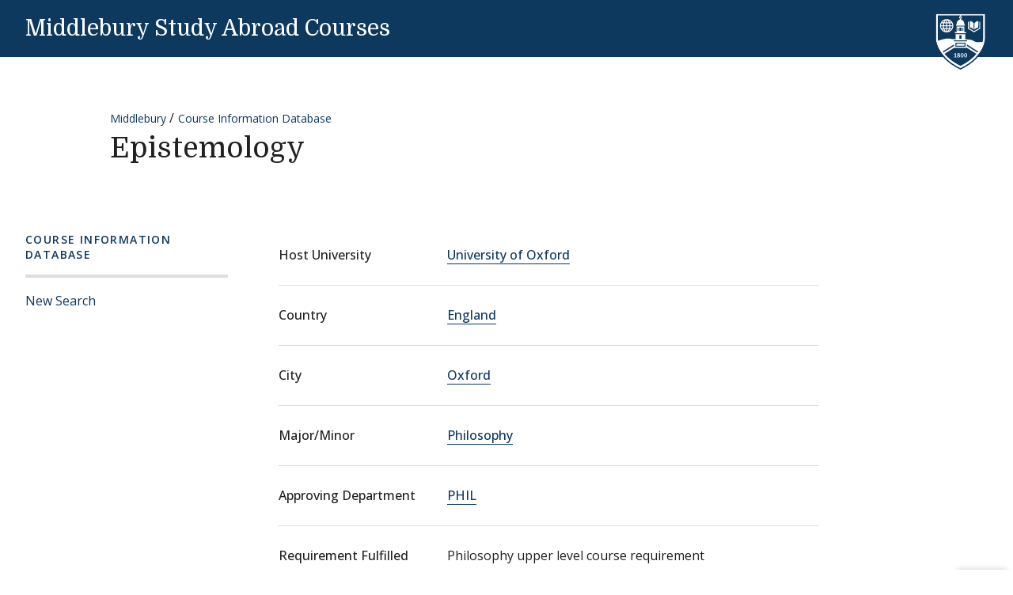

--- FILE ---
content_type: text/css
request_url: https://www.middlebury.edu/study-abroad-courses/sites/default/files/css/css_ZyFLHX5ezkeN6RVo2B9c5DIm2VA4G7yhyFxE0gDyGQs.css?delta=0&language=en&theme=study_abroad_courses_theme&include=eJxLzi8tKk7NKE2KL8lIzU3VT8_JT0rM0S0uqczJzEvXyc1MSclJTSotqsQuX1xSmlIZn5hUlJ-YEp8MNqsYq0oAiAcpmQ
body_size: 68594
content:
/* @license GPL-2.0-or-later https://www.drupal.org/licensing/faq */
#views-exposed-form-courses-study-abroad-courses .form-select{width:100%;margin-bottom:.5rem;}#views-exposed-form-courses-study-abroad-courses input[type=submit]{display:inline-block;font-family:whitney ssm a,whitney ssm b,Tahoma,Geneva,sans-serif;text-align:center;cursor:pointer;background:transparent;background-color:transparent;color:#202020;transition:color .2s,background-color .2s,border-color .2s;padding:1rem 2rem;font-size:1rem;line-height:1;border-radius:0;white-space:nowrap;background-color:#0d395f;color:#fff;border:1px solid #0d395f;margin-top:.5rem;}
.group--dashboard-item.section-missing-from-source{opacity:0.5;}
.course_hub_missing_resource{padding-top:0.25rem !important;padding-bottom:0.25rem !important;}
html{line-height:1.15;-webkit-text-size-adjust:100%}main{display:block}h1{font-size:2em;margin:.67em 0}hr{box-sizing:initial;height:0;overflow:visible}pre{font-family:monospace,monospace;font-size:1em}a{background-color:initial}abbr[title]{border-bottom:none;text-decoration:underline;-webkit-text-decoration:underline dotted;text-decoration:underline dotted}b,strong{font-weight:bolder}code,kbd,samp{font-family:monospace,monospace;font-size:1em}small{font-size:80%}sub,sup{font-size:75%;line-height:0;position:relative;vertical-align:initial}sub{bottom:-.25em}sup{top:-.5em}img{border-style:none}button,input,optgroup,select,textarea{font-family:inherit;font-size:100%;line-height:1.15;margin:0}button,input{overflow:visible}button,select{text-transform:none}[type=button],[type=reset],[type=submit],button{-webkit-appearance:button}[type=button]::-moz-focus-inner,[type=reset]::-moz-focus-inner,[type=submit]::-moz-focus-inner,button::-moz-focus-inner{border-style:none;padding:0}[type=button]:-moz-focusring,[type=reset]:-moz-focusring,[type=submit]:-moz-focusring,button:-moz-focusring{outline:1px dotted ButtonText}fieldset{padding:.35em .75em .625em}legend{box-sizing:border-box;color:inherit;display:table;max-width:100%;padding:0;white-space:normal}progress{vertical-align:initial}textarea{overflow:auto}[type=checkbox],[type=radio]{box-sizing:border-box;padding:0}[type=number]::-webkit-inner-spin-button,[type=number]::-webkit-outer-spin-button{height:auto}[type=search]{-webkit-appearance:textfield;outline-offset:-2px}[type=search]::-webkit-search-decoration{-webkit-appearance:none}::-webkit-file-upload-button{-webkit-appearance:button;font:inherit}details{display:block}summary{display:list-item}[hidden],template{display:none}:root{--swiper-theme-color:#007aff}:host{display:block;margin-left:auto;margin-right:auto;position:relative;z-index:1}.swiper{display:block;list-style:none;margin-left:auto;margin-right:auto;overflow:hidden;padding:0;position:relative;z-index:1}.swiper-vertical>.swiper-wrapper{flex-direction:column}.swiper-wrapper{box-sizing:initial;display:flex;height:100%;position:relative;transition-property:transform;transition-timing-function:var(--swiper-wrapper-transition-timing-function,initial);width:100%;z-index:1}.swiper-android .swiper-slide,.swiper-ios .swiper-slide,.swiper-wrapper{transform:translateZ(0)}.swiper-horizontal{touch-action:pan-y}.swiper-vertical{touch-action:pan-x}.swiper-slide{display:block;flex-shrink:0;height:100%;position:relative;transition-property:transform;width:100%}.swiper-slide-invisible-blank{visibility:hidden}.swiper-autoheight,.swiper-autoheight .swiper-slide{height:auto}.swiper-autoheight .swiper-wrapper{align-items:flex-start;transition-property:transform,height}.swiper-backface-hidden .swiper-slide{backface-visibility:hidden;transform:translateZ(0)}.swiper-3d.swiper-css-mode .swiper-wrapper{perspective:1200px}.swiper-3d .swiper-wrapper{transform-style:preserve-3d}.swiper-3d{perspective:1200px;.swiper-cube-shadow,.swiper-slide{transform-style:preserve-3d}}.swiper-css-mode{>.swiper-wrapper{overflow:auto;scrollbar-width:none;-ms-overflow-style:none;&::-webkit-scrollbar{display:none}}>.swiper-wrapper>.swiper-slide{scroll-snap-align:start start}&.swiper-horizontal{>.swiper-wrapper{scroll-snap-type:x mandatory}}&.swiper-vertical{>.swiper-wrapper{scroll-snap-type:y mandatory}}&.swiper-free-mode{>.swiper-wrapper{scroll-snap-type:none}>.swiper-wrapper>.swiper-slide{scroll-snap-align:none}}&.swiper-centered{>.swiper-wrapper:before{content:"";flex-shrink:0;order:9999}>.swiper-wrapper>.swiper-slide{scroll-snap-align:center center;scroll-snap-stop:always}}&.swiper-centered.swiper-horizontal{>.swiper-wrapper>.swiper-slide:first-child{margin-inline-start:var(--swiper-centered-offset-before)}>.swiper-wrapper:before{height:100%;min-height:1px;width:var(--swiper-centered-offset-after)}}&.swiper-centered.swiper-vertical{>.swiper-wrapper>.swiper-slide:first-child{margin-block-start:var(--swiper-centered-offset-before)}>.swiper-wrapper:before{height:var(--swiper-centered-offset-after);min-width:1px;width:100%}}}.swiper-3d{.swiper-slide-shadow,.swiper-slide-shadow-bottom,.swiper-slide-shadow-left,.swiper-slide-shadow-right,.swiper-slide-shadow-top{height:100%;left:0;pointer-events:none;position:absolute;top:0;width:100%;z-index:10}.swiper-slide-shadow{background:#00000026}.swiper-slide-shadow-left{background-image:linear-gradient(270deg,#00000080,#0000)}.swiper-slide-shadow-right{background-image:linear-gradient(90deg,#00000080,#0000)}.swiper-slide-shadow-top{background-image:linear-gradient(0deg,#00000080,#0000)}.swiper-slide-shadow-bottom{background-image:linear-gradient(180deg,#00000080,#0000)}}.swiper-lazy-preloader{border:4px solid var(--swiper-preloader-color,var(--swiper-theme-color));border-radius:50%;border-top:4px solid #0000;box-sizing:border-box;height:42px;left:50%;margin-left:-21px;margin-top:-21px;position:absolute;top:50%;transform-origin:50%;width:42px;z-index:10}.swiper-watch-progress .swiper-slide-visible,.swiper:not(.swiper-watch-progress){.swiper-lazy-preloader{animation:swiper-preloader-spin 1s linear infinite}}.swiper-lazy-preloader-white{--swiper-preloader-color:#fff}.swiper-lazy-preloader-black{--swiper-preloader-color:#000}@keyframes swiper-preloader-spin{0%{transform:rotate(0deg)}to{transform:rotate(1turn)}}*,:after,:before{box-sizing:border-box}body{background-color:#fff;color:#202020;font-family:Open Sans,tahoma,geneva,sans-serif;font-size:16px;line-height:1.7;margin:0;-webkit-font-smoothing:antialiased;-moz-osx-font-smoothing:grayscale;-webkit-print-color-adjust:exact}button{background:0;border:0;cursor:pointer;font-family:inherit;font-size:inherit;line-height:inherit;padding:0}input,textarea{border-radius:0}textarea{resize:vertical}figure{margin:0}hr{background-color:#dedede;border:0;height:1px;margin-bottom:2rem;margin-top:2rem}blockquote{margin:0}blockquote p:last-child{margin-bottom:0}dd,dl,dt{margin:0}a{color:#0d395f;text-decoration:none}a:hover{-webkit-text-decoration:underline 1px;text-decoration:underline 1px}[href^="mailto:"]{word-wrap:break-word}strong{font-weight:600}fieldset{border:0;margin:0;padding:0}p{margin-bottom:0;margin-top:0}address,p{font-family:Open Sans,tahoma,geneva,sans-serif;font-size:1.125rem;line-height:1.7}address{font-style:normal}img{height:auto;max-width:100%;vertical-align:middle}ol,ul{list-style-type:none;margin:0;padding:0}.h1,.h2,.h3,.h4,.h5,.h6,h1,h2,h3,h4,h5,h6{font-family:Domine,georgia,serif;font-weight:400;line-height:1.4;margin-bottom:0;margin-top:0}.h1,h1{font-size:2.25rem}.h1,.h2,h1,h2{font-family:Domine,georgia,serif;line-height:1.4}.h2,h2{font-size:1.5rem}.h3,h3{font-size:1.25rem}.h3,.h4,h3,h4{font-family:Domine,georgia,serif;line-height:1.4}.h4,h4{font-size:1.125rem}.h5,h5{font-size:1rem}.h5,.h6,h5,h6{font-family:Domine,georgia,serif;line-height:1.4}.h6,h6{font-size:.875rem}svg{fill:currentcolor}wbr:after{content:"​"}@keyframes pulse{0%{opacity:0;transform:scale(.1)}50%{opacity:1}to{opacity:0;transform:scale(1)}}@keyframes fadeIn{0%{opacity:0}to{opacity:1}}@keyframes fadeInDown{0%{opacity:0;transform:translateY(-10px)}to{opacity:1;transform:translateY(0)}}@keyframes slideInRight{0%{transform:translateX(100%)}to{transform:translateX(0)}}.paragraph,.paragraph--announcement,.paragraph--card-carousel,.paragraph--chart,.paragraph--course-list,.paragraph--cta-group,.paragraph--faq,.paragraph--image-text,.paragraph--lib-search,.paragraph--link-list,.paragraph--logo-bar,.paragraph--mega-cta,.paragraph--quad-story,.paragraph--related-events,.paragraph--spotlight,.paragraph--stat-panel,.paragraph--themed-panel,.paragraph--two-col-text,.paragraph--waveform{margin-bottom:3rem;margin-top:3rem}.paragraph--audio,.paragraph--embed,.paragraph--gallery,.paragraph--image,.paragraph--search,.paragraph--video,.paragraph--video-group{margin-bottom:2rem;margin-top:2.5rem}.paragraph--card-carousel,.paragraph--cta-group,.paragraph--dispatches,.paragraph--full,.paragraph--lib-search,.paragraph--logo-bar,.paragraph--quad-story,.paragraph--stat-panel,.paragraph--themed-panel,.paragraph--video-group,.paragraph--waveform{margin-left:calc(50% - 50vw);margin-right:calc(50% - 50vw)}.paragraphs{margin-bottom:3rem}.paragraphs>[class*=paragraph]:first-child{margin-top:0}.paragraphs>[class*=paragraph]:last-child{margin-bottom:0}.paragraphs--wide{padding-left:1rem;padding-right:1rem;width:100%}.paragraphs:not(.paragraphs--wide) .paragraph--full{margin-left:0;margin-right:0}.paragraph--text{margin-bottom:1.5rem}.paragraph--quote{margin-bottom:3rem;margin-top:3rem}.paragraph--image.image--left{margin-bottom:1.5rem;margin-right:1.5rem;margin-top:0}.paragraph--image.image--right{margin-bottom:1.5rem;margin-left:1.5rem;margin-top:0}.paragraph--profile-list.section{margin-bottom:4rem;margin-top:4rem}.paragraph--button{display:flex;flex-wrap:wrap;margin-bottom:3rem;row-gap:3rem}.paragraph--button .button:not(:last-child){margin-right:1.5rem}.paragraph--embed iframe{max-width:100%}.paragraph--pull-up{margin-top:-6rem;position:relative;z-index:2}.paragraph--box-menu__pull-up{margin-top:-4rem}.paragraph--lead-pulled-up{margin-bottom:3rem;margin-top:-8rem!important;position:relative;z-index:3}.paragraph--policy{padding-bottom:1.5rem;padding-top:1.5rem}.paragraph--curriculum{margin-bottom:3rem}.theme-admissions-lp .paragraph--text{margin-bottom:3rem;margin-top:3rem}.accordion-item{transition:box-shadow .2s}.accordion-item:not(:last-of-type){border-bottom:1px solid #dedede}.accordion-item.is-toggled,.accordion-item:hover{box-shadow:0 0 8px #2020201a}.accordion-item__char{align-self:flex-start;color:#767676;font-family:Domine,georgia,serif;font-size:.875rem;line-height:30px;margin-right:1rem}.accordion-item__link{color:#0d395f;cursor:pointer;font-size:1.125rem}.accordion-item__link:hover{text-decoration:none}.accordion-item__title{display:flex;font-family:Open Sans,tahoma,geneva,sans-serif;font-size:1.125rem;justify-content:space-between;line-height:1.7;padding:1rem;transition:background-color .2s}.accordion-item__title:focus,.accordion-item__title:hover{background-color:#f8f8f8}.accordion-item__label{flex:1 1 auto;width:100%}.accordion-item__label--bold{align-items:center;display:flex;font-weight:700;text-transform:uppercase}.accordion-item__icon{flex:0 0 auto;margin-left:1rem;transition:transform .2s ease-in-out}.accordion-item.is-toggled .accordion-item__icon{transform:rotate(-180deg)}.accordion-item__content,.accordion-item__content--column{padding:1rem 1rem 3rem}.accordion-item.has-toggler .accordion-item__content,.accordion-item.has-toggler .accordion-item__content--column{display:none}.accordion-item.is-toggled .accordion-item__content,.accordion-item.is-toggled .accordion-item__content--column{display:flex}.accordion-item.is-toggled .accordion-item__content--column,.accordion-item.is-toggled .accordion-item__content--column--column{flex-direction:column}.accordion-item__sub-title{color:#767676;font-family:Open Sans,tahoma,geneva,sans-serif;font-size:.75rem;font-weight:500;letter-spacing:.1em;margin-bottom:.5rem;text-transform:uppercase}.accordion-item__sub-title:not(:first-child){border-top:1px solid #dedede;margin-bottom:.25rem;margin-top:1.5rem;padding-top:1.5rem}.dropdown__button.addtocal{display:inline-block;font-size:.875rem;padding:.5rem 1rem}.dropdown__list.addtocal-menu{display:none}.dropdown__list.addtocal-menu,.dropdown__list.addtocal-menu:hover{background:#0d395f;border-top:1px solid #fff}.addtocal-link a.dropdown__link,.addtocal-link a.dropdown__link:hover{background-color:initial;color:#fff}.theme-admissions-lp{overflow-x:hidden}.theme-admissions-lp .typography .text-background{background:#fff;margin:0 1rem}.theme-admissions-lp .typography .text-content{margin:0 auto;width:calc(100% - 2rem)}.theme-admissions-lp .typography .text-content>*{font-family:Open Sans,tahoma,geneva,sans-serif}.theme-admissions-lp .typography .text-content>:first-child{margin-top:0}.theme-admissions-lp .typography .text-content>:last-child{margin-bottom:0}.theme-admissions-lp .typography .text-content h2,.theme-admissions-lp .typography .text-content h3{font-weight:600}.theme-admissions-lp .section__header{border-top-color:#fff;color:#fff}.theme-admissions-lp .transcript{margin-top:0}.theme-admissions-lp .transcript a{color:#fff}.theme-admissions-lp .transcript a:hover{border-color:currentColor}.theme-admissions-lp .transcript .transcript__body{background:#fff;color:#202020;padding:1rem}.theme-admissions-lp .video__body{border:none;padding:1rem 0}.theme-admissions-lp .video__body a,.theme-admissions-lp .video__body>*{color:#fff}.theme-admissions-lp .video__body .video__title{font-family:Open Sans,tahoma,geneva,sans-serif;font-weight:500}.theme-admissions-lp .video__body .video__text{margin-bottom:1rem}.alert{padding:1rem}.alert a{border-bottom:1px solid;text-decoration:none}.alert a:hover{border-bottom-color:#0000;text-decoration:none}.alert--warning{background-color:#fedb85;color:#202020}.alert--error{background-color:#dc3545;color:#fff}.alert--status{background-color:#e5f1fa;color:#0d395f}.alert--dismissible{align-items:flex-start;display:flex;justify-content:space-between}.alert__dismiss{background:#0000;border:1px solid #0000;border-radius:0;color:#0d395f;cursor:pointer;display:inline-block;font-family:Open Sans,tahoma,geneva,sans-serif;font-size:1rem;line-height:1;padding:1rem 2rem;text-align:center;transition:color .2s,background-color .2s,border-color .2s;white-space:nowrap}.alert__dismiss:focus,.alert__dismiss:hover{text-decoration:none}.alert__dismiss{border-bottom:0!important;margin-right:-.5rem;margin-top:-.25rem;padding:.5rem}.anchor-header{background-color:#f8f8f8;border-bottom:1px solid #dedede;padding-top:1.5rem}.anchor-header--front{margin-bottom:2rem}.anchor-header__primary{align-items:flex-start;display:flex;justify-content:space-between}.anchor-header__title{font-family:Domine,georgia,serif;font-size:1.75rem;font-weight:400;line-height:1.4;margin-bottom:1rem}.anchor-header__link{border-bottom:1px solid;text-decoration:none}.anchor-header__link:hover{border-bottom-color:#0000;text-decoration:none}.anchor-header__link{border-color:#dedede}.anchor-header__link:focus,.anchor-header__link:hover{color:#0573cd}.anchor-header__button{appearance:none;background:none;border:1px solid #0d395f;color:#0d395f;line-height:1;margin-left:1rem;margin-top:.25rem;padding:.5rem}.anchor-header__icon{transition:transform .2s ease-in-out}.anchor-header__button.is-toggled .anchor-header__icon{transform:rotate(-180deg)}.anchor-header__nav.has-toggler{display:none}.anchor-header__nav.is-toggled{display:block}.announcement{background:#e5f1fa;padding:2rem 1rem}.app-header{background:#0d395f}.app-header__wrap{display:flex;margin-left:auto;margin-right:auto;max-width:1440px;padding-left:1rem;padding-right:1rem}.app-header__wrap--main{align-items:flex-end;flex-direction:row-reverse;justify-content:space-between}.app-header__logo{position:relative;top:1rem;width:44px;z-index:2}.app-header__title{flex:0 0 75%;font-family:Domine,georgia,serif;font-size:1.5rem;line-height:1.4;margin:auto 0;max-width:75%}.app-header__link{color:#fff}.app-header__secondary{background:#f8f8f8;position:relative}.app-header__button{background:#0000;border:1px solid #0000;border-radius:0;color:#0d395f;cursor:pointer;display:inline-block;font-family:Open Sans,tahoma,geneva,sans-serif;font-size:1rem;line-height:1;padding:1rem 2rem;text-align:center;transition:color .2s,background-color .2s,border-color .2s;white-space:nowrap}.app-header__button:focus,.app-header__button:hover{text-decoration:none}.app-header__button{border:0;font-size:.875rem;font-weight:500;padding:1rem}.app-header__dropdown{flex:0 0 auto}.app-header__dropdown:first-child{margin-left:-1rem}.app-header__nav{background:#f8f8f8;display:none;left:0;position:absolute;top:100%;width:100%;z-index:6}.app-header__nav.is-toggled{display:block}.app-header__search{background:#f8f8f8;border-bottom:1px solid #dedede;border-top:1px solid #dedede;opacity:0;padding:1rem;position:absolute;right:0;top:100%;transition:opacity .2s;visibility:hidden;width:100%;z-index:6}.app-header__search.is-toggled{opacity:1;visibility:visible}.audio__embed{padding-top:56.25%;position:relative}.audio__embed iframe{height:100%;left:0;position:absolute;top:0;width:100%}.audio__text{font-size:1rem}.audio__player{align-items:center;border:1px solid #dedede;display:flex}.audio__button-text{display:none}.audio__times{flex:0 0 8rem;font-size:.875rem;padding-left:1rem;padding-right:1rem;text-align:center}.audio__title{margin-bottom:.5rem}.audio__body{border:1px solid #dedede;border-top:0;padding:1rem}.background-video--button{bottom:1rem;color:#fff;display:none;left:1rem;opacity:.5;position:absolute;z-index:30}.background-video--button .background-video--button-play{display:none}.background-video--button .background-video--button-pause,.background-video--button.not-playing .background-video--button-play{display:block}.background-video--button.not-playing .background-video--button-pause{display:none}.background-video--button .icon{height:3rem;width:3rem}.badge{border:1px solid;color:#767676;display:inline-block;font-family:Open Sans,tahoma,geneva,sans-serif;font-size:.75rem;font-weight:600;letter-spacing:.1em;line-height:1;padding:.125rem .125rem .0625rem;text-transform:uppercase}.badge--primary{background:#0d395f;border-color:#0d395f;color:#fff}.badge--primary.badge--outline{background:#0000;color:#0d395f}.badge--primary.badge--no-outline{background:#0000;border-color:#0000;color:#0d395f}.banner{background-color:#022543;padding:1rem}.banner figure{max-width:fit-content;position:relative}.banner figure img{height:100%;max-width:fit-content;min-height:250px;object-fit:cover;width:100%}.banner .banner__bottom-line,.banner .banner__top-line{display:block;position:absolute;width:100%}.banner .banner__top-line{border-top:.25rem solid #75a3cd}.banner .banner__bottom-line{border-top:1px solid #a7c504;bottom:0;right:0}.banner .banner__content{display:flex;flex-direction:column;height:100%;justify-content:center;margin-right:1rem;position:absolute;right:0;top:0}.banner .banner__campaign-logo{display:flex;flex-direction:column;margin-top:-.25rem}.banner .banner__campaign-logo svg{fill:#fff}.banner .banner__campaign-logo svg:first-child{margin-bottom:.5rem;margin-left:-2rem;width:200px}.banner .banner__campaign-logo svg:nth-child(2){width:200px}.banner .banner__link{bottom:0;color:#fff;font-size:.75rem;font-weight:600;letter-spacing:.1em;margin-bottom:1rem;position:absolute;right:1rem;text-transform:uppercase}.box-menu{background-color:#fff;border-top:8px solid #0d395f;box-shadow:inset 0 0 0 1px #dedede;margin-bottom:3rem}.theme-college .box-menu{border-top-color:#0d395f}.theme-institute .box-menu{border-top-color:#97bbd5}.theme-sa .box-menu{border-top-color:#75a3cd}.theme-ls .box-menu{border-top-color:#8f9a17}.theme-blse .box-menu{border-top-color:#c26533}.theme-blwc .box-menu{border-top-color:#ffc107}.theme-uwc .box-menu{border-top-color:#fff}.theme-wrmc .box-menu{border-top-color:#ee6cb9}.box-menu__title{color:#fff;font-family:Open Sans,tahoma,geneva,sans-serif;font-size:.875rem;font-weight:700;line-height:1;text-transform:uppercase}.box-menu__list{padding:1.5rem}.box-menu__item{width:fit-content}.box-menu__item:not(:last-child){margin-bottom:1rem}.box-menu__link{border-bottom:1px solid;text-decoration:none}.box-menu__link:hover{border-bottom-color:#0000;text-decoration:none}.box-menu__link{border-color:#0000;display:block}.box-menu__link:focus,.box-menu__link:hover{border-color:#0573cd;color:#0573cd}.box-menu--overlap{margin-top:-2rem;position:relative;z-index:6}.box-menu--admissions-lp{background-color:#0d395f;border-top:0;box-shadow:none;margin-bottom:1.5rem;padding:1rem .5rem}.box-menu--admissions-lp .box-menu__list{display:none;padding-left:0}.box-menu--admissions-lp .box-menu__list.is-toggled{display:block;padding-bottom:0;padding-top:1.5rem}.box-menu--admissions-lp .box-menu__item{margin-bottom:1.5rem}.box-menu--admissions-lp .box-menu__item:last-child{margin-bottom:.5rem}.box-menu--admissions-lp .box-menu__link{color:#fff;font-size:.875rem;font-weight:600;line-height:1}.box-menu--admissions-lp .box-menu__link:focus,.box-menu--admissions-lp .box-menu__link:hover{border-color:#fff;color:#fff}.box-menu--admissions-lp .box-menu__button{color:#fff;display:flex;justify-content:space-between;width:100%}.box-menu--admissions-lp .box-menu__button .icon{height:1.25em;transition:transform .2s ease-in-out;width:1.25em}.box-menu--admissions-lp .box-menu__button.is-toggled .icon{transform:rotate(-180deg)}.breadcrumb__list{display:flex;flex-wrap:wrap}.breadcrumb__item{display:none}.breadcrumb__item:not(:last-of-type){margin-right:5px}.breadcrumb__item:not(:last-of-type):after{content:"/"}.breadcrumb__item:last-child{display:block}.breadcrumb__link{font-size:.875rem}.breadcrumb--light .breadcrumb__item:after,.breadcrumb--light .breadcrumb__link{color:#fff}.button{background:#0000;border:1px solid #0000;border-radius:0;color:#0d395f;cursor:pointer;display:inline-block;font-family:Open Sans,tahoma,geneva,sans-serif;font-size:1rem;line-height:1;padding:1rem 2rem;text-align:center;transition:color .2s,background-color .2s,border-color .2s;white-space:nowrap}.button:focus,.button:hover{text-decoration:none}.button--disabled,.button[disabled]{opacity:.5;pointer-events:none}.button--block{display:block;width:100%}.button--circle{height:3rem;line-height:1;padding:1rem;width:3rem}.button--circle,.button--pill{border-radius:10rem}.button--heavy{font-size:.875rem;font-weight:600}.button--sm{font-size:.875rem;padding:.5rem 1rem}.button--primary{background-color:#0d395f;border-color:#0d395f;color:#fff}.button--primary:focus,.button--primary:hover{background-color:#13548c;border-color:#13548c;color:#fff}.button--primary.button--outline{background-color:initial;border-color:#0d395f;color:#0d395f}.button--primary.button--outline:focus,.button--primary.button--outline:hover{background-color:#0d395f;color:#fff}.button--light{background-color:#fff;border-color:#fff;color:#0d395f}.button--light:focus,.button--light:hover{background-color:#022543;border-color:#022543;color:#fff}.button--light.button--outline{background-color:initial;border-color:#fff;color:#fff}.button--light.button--outline:focus,.button--light.button--outline:hover{background-color:#fff;color:#0d395f}.button--light.button--dark-outline{background-color:initial;border-color:#0d395f;color:#0d395f}.button--light.button--dark-outline:focus,.button--light.button--dark-outline:hover{background-color:#0d395f;color:#fff}.button--link{background-color:initial;border:0}.card-carousel-item{height:100%;overflow:hidden;position:relative}.card-carousel-item__image{height:100%;left:0;position:absolute;top:0;width:100%;z-index:2}.card-carousel-item__image img{font-family:"object-fit: cover;";height:100%;object-fit:cover;width:100%}.card-carousel-item__content{height:100%;left:0;position:absolute;top:0;width:100%;z-index:3}.card-carousel-item__side{animation:fadeInDown .8s;display:flex;flex-direction:column;height:100%}.card-carousel-item.has-toggler.is-toggled .card-carousel-item__side--front{display:none}.card-carousel-item__side--back{background-color:#e5f1fa}.card-carousel-item.has-toggler .card-carousel-item__side--back{display:none}.card-carousel-item.is-toggled .card-carousel-item__side--back{display:flex}.card-carousel-item__toggle{padding:.5rem;position:absolute;right:0;top:0}.card-carousel-item__header{background-image:linear-gradient(180deg,#202020bf 20%,#fff0);padding:1rem 2.5rem 1.5rem 1rem}.card-carousel-item__side--back .card-carousel-item__header{background:0}.card-carousel-item__body{flex:1;overflow-y:auto;padding:1rem}.card-carousel-item__footer{flex:0 1 auto;margin-top:auto;padding:1rem;position:relative;text-align:center}.card-carousel-item__side--back .card-carousel-item__footer:after{background-image:linear-gradient(180deg,#fff0,#e5f1fa);bottom:100%;content:"";display:block;height:2rem;left:0;position:absolute;width:100%}.card-carousel-item__label{align-items:center;display:flex;font-size:.875rem;height:4rem;justify-content:center;line-height:1.7;padding:.5rem;white-space:pre-wrap}.card-carousel-item__title{font-family:Domine,georgia,serif;font-size:1.125rem;line-height:1.4}.card-carousel-item__side--front .card-carousel-item__title{color:#fff}.card-carousel-item__text{font-size:1rem}.card-carousel-item__side--front .card-carousel-item__text{color:#fff}.card-carousel-item__header--band{margin-top:6rem;padding:.5rem 1rem}.card-carousel-item__header--dark-blue{background:#0d395fe6}.card-carousel-item__header--red{background:#962c28e6}.card-carousel-item__header--green{background:#5e7e2ce6}.card-carousel-item__header--light-blue{background:#75a3cde6}.card-carousel-item__header--maroon{background:#763649e6}.card-carousel-item__header--bronze{background:#907036e6}.card-carousel-item__header--teal{background:#1f9f8be6}.card-carousel-item__header--orange{background:#c26533e6}.card-carousel__header{background-color:#0d395f;display:flex;flex-direction:column;height:100%;padding:2rem;text-align:center}.card-carousel__title{color:#fff;font-family:Domine,georgia,serif;font-size:1.75rem;font-weight:400;line-height:1.4;margin-bottom:1rem}.card-carousel__controls{margin-top:2rem}.card-carousel__content{display:flex;height:600px}.chart-group__list{display:flex;flex-wrap:wrap;margin-left:-1rem;margin-right:-1rem}.chart-group__item{margin-bottom:2rem;padding-left:1rem;padding-right:1rem;width:100%}.chart{margin-left:auto;margin-right:auto;max-width:600px}.chart--singlebar{margin-left:0;margin-right:0;max-width:none;width:100%}.chart--percentage-bar figcaption{font-size:.875rem;font-weight:500;padding:1.5rem;text-align:center}.chart-legend{display:flex;justify-content:center;padding-bottom:1rem;padding-top:1rem}.chart-legend--inline .chart-legend__item{flex:0 0 auto}.chart-legend__list{list-style:none;margin:0;padding:0}.chart-legend__item{align-items:center;display:flex;margin-bottom:.25rem}.chart-legend__item,.chart-legend__item p{font-size:.875rem}.chart-legend__icon{background:#dedede;display:inline-block;height:.5rem;margin-right:.5rem;width:1rem}.chart--light>*{color:#fff}.chart--light h2{font-family:Open Sans,tahoma,geneva,sans-serif;font-weight:600}.chart--light .stats__label{border-bottom-color:#fff}.checkbox{position:relative}.checkbox__input{opacity:0;position:absolute}.checkbox__label{cursor:pointer;display:flex;font-size:.875rem;font-weight:500;margin-bottom:0;padding-bottom:.25rem;padding-top:.25rem;width:100%}.checkbox__label:hover{text-decoration:none}.checkbox__label:before{border:1px solid;content:"";display:block;flex-shrink:0;height:1rem;margin-right:.5rem;margin-top:.25rem;width:1rem}.checkbox__input:focus~.checkbox__label:before,.checkbox__label:focus:before{box-shadow:0 0 0 2px #0573cd}.checkbox__input:checked~.checkbox__label:before,.checkbox__label--active:before{background-image:url("data:image/svg+xml;charset=utf-8,%3Csvg xmlns='http://www.w3.org/2000/svg' width='10' height='8' fill='none' viewBox='0 0 10 8'%3E%3Cpath fill='%230d395f' fill-rule='evenodd' d='M2.121 5.657 0 3.536 1.414 2.12l2.122 2.122L7.778 0l1.414 1.414L4.95 5.657 3.536 7.07z' clip-rule='evenodd'/%3E%3C/svg%3E");background-position:50%;background-repeat:no-repeat}.checkbox--filter .checkbox__label{padding:.5rem 1rem;transition:background .2s}.checkbox--filter .checkbox__label:hover{background:#f8f8f8}.checkbox--filter--hidden{display:none}.cookie-banner{background-color:#202020;bottom:0;color:#fff;display:flex;flex-direction:column-reverse;left:0;padding:1.5rem 1rem;position:fixed;width:100%;z-index:500}.cookie-banner.is-toggled{display:none}.cookie-banner p a{border-bottom:1px solid;color:#fff;font-weight:600;text-decoration:none}.cookie-banner p a:hover{border-bottom-color:#0000;text-decoration:none}.cookie-banner .cookie-banner__button{background:none;border:0;color:#fff;font-size:.875rem;font-weight:600;letter-spacing:.1em;text-transform:uppercase}.cookie-banner .cookie-banner__button .cookie-banner__button-icon{height:1.25rem;width:1.25rem}.cookie-banner .cookie-banner__button--close{margin-bottom:1.5rem;margin-left:auto}.cost-calculator a:not(.footnote-link){border-bottom:1px solid;text-decoration:none}.cost-calculator a:not(.footnote-link):hover{border-bottom-color:#0000;text-decoration:none}.cost-calculator a.footnote-link{border-bottom:0}.cost-calculator a.footnote-link:hover{border-bottom:1px solid;text-decoration:none}.cost-calculator .form-control{line-height:1.2}.cost-calculator__row{display:flex;flex-direction:column}.cost-calculator__row--sem-total{border-top:2px solid #dedede}.cost-calculator__row,.cost-calculator__row--sem-total{width:fit-content}.cost-calculator__row .table,.cost-calculator__row--annual-amount .table,.cost-calculator__row--sem-total .table{margin-bottom:0}.cost-calculator__row .table th,.cost-calculator__row--annual-amount .table th,.cost-calculator__row--sem-total .table th{display:block}.cost-calculator__row .table tr:not(:last-child) td,.cost-calculator__row--annual-amount .table tr:not(:last-child) td,.cost-calculator__row--sem-total .table tr:not(:last-child) td{border-bottom:1px solid #dedede}.cost-calculator__row .table tr:last-child td,.cost-calculator__row--annual-amount .table tr:last-child td,.cost-calculator__row--sem-total .table tr:last-child td{min-height:80px}.cost-calculator__row .table td,.cost-calculator__row--annual-amount .table td,.cost-calculator__row--sem-total .table td{display:flex;justify-content:space-between}.cost-calculator__row .table td label,.cost-calculator__row--annual-amount .table td label,.cost-calculator__row--sem-total .table td label{margin-bottom:0;width:45%}.cost-calculator__row .table td label[for=cost-calc-total-fall-charges],.cost-calculator__row--annual-amount .table td label[for=cost-calc-total-fall-charges],.cost-calculator__row--sem-total .table td label[for=cost-calc-total-fall-charges]{font-weight:700}.cost-calculator__row .table td .form-control__prefix,.cost-calculator__row--annual-amount .table td .form-control__prefix,.cost-calculator__row--sem-total .table td .form-control__prefix{align-items:baseline;display:flex}.cost-calculator__row .table td .form-control__prefix:before,.cost-calculator__row--annual-amount .table td .form-control__prefix:before,.cost-calculator__row--sem-total .table td .form-control__prefix:before{content:"$";padding-right:.25rem}.cost-calculator__row .table td .form-control__prefix,.cost-calculator__row--annual-amount .table td .form-control__prefix,.cost-calculator__row--sem-total .table td .form-control__prefix{width:55%}.cost-calculator__row .table td .form-control__prefix input,.cost-calculator__row--annual-amount .table td .form-control__prefix input,.cost-calculator__row--sem-total .table td .form-control__prefix input{display:inline}.cost-calculator__row .table td .form-control__prefix select,.cost-calculator__row--annual-amount .table td .form-control__prefix select,.cost-calculator__row--sem-total .table td .form-control__prefix select{height:56px}.cost-calculator__row .table td .form-control__prefix input:disabled,.cost-calculator__row--annual-amount .table td .form-control__prefix input:disabled,.cost-calculator__row--sem-total .table td .form-control__prefix input:disabled{background:none;border:none;color:#202020;font-weight:700;opacity:1;padding:.25rem 0 0}.cost-calculator__row--annual-amount .table{display:inline;width:50%}.cost-calculator__row--annual-amount .table tr>*{width:100%}.cost-calculator__row--annual-amount .table td{border:0}.cost-calculator__row--annual-amount .table td label{margin-bottom:0}.count{border-bottom:1px solid #dedede;border-top:4px solid #0d395f;display:block;font-size:1rem;margin-bottom:1.5rem;padding-bottom:.5rem;padding-top:.5rem}.catalog-search .form-control{line-height:1.4}.catalog-search .checkbox-group .checkbox--filter{min-width:20%}.catalog-search .checkbox-group .checkbox--filter .checkbox__label{padding:.5rem}.catalog-search .checkbox-group .checkbox--filter .checkbox__label:hover{background:none}.catalog-search .form-check{align-items:baseline}.catalog-search .catalog-search-item-tab .catalog-search-item__link:hover{text-decoration:none}.catalog-search .catalog-search-item-tab .catalog-search-item__title{background-color:#e5f1fa;color:#202020;display:flex;font-family:Open Sans,tahoma,geneva,sans-serif;font-size:1rem;font-weight:600;justify-content:space-between;letter-spacing:.1em;line-height:1.7;padding:.5rem 1rem .5rem .5rem;text-transform:uppercase}.catalog-search .catalog-search-item-tab .catalog-search-item-close{display:none}.catalog-search .catalog-search-item-tab .catalog-search-item-content{display:none;padding-top:2rem}.catalog-search .catalog-search-item-tab.is-toggled .catalog-search-item-open{display:none}.catalog-search .catalog-search-item-tab.is-toggled .catalog-search-item-close,.catalog-search .catalog-search-item-tab.is-toggled .catalog-search-item-content{display:flex}.catalog-search-results li:not(:last-child) .catalog-result-card{border-bottom:4px solid #dedede}.catalog-save-button{align-items:flex-start;display:flex;line-height:1}.catalog-save-button .icon{height:1.125rem;stroke:#0d395f;stroke-width:1.5;width:1.5rem}.catalog-save-button .icon.catalog-save-button--saved{stroke-width:0}.paragraph--course-list .section__header{margin-bottom:2rem}.paragraph--course-list .course-list--filters{border-bottom:1px solid #dedede;display:flex;flex-direction:column;margin-top:2rem}.paragraph--course-list .course-list--filters .radio__label{align-items:center;font-size:.875rem;font-weight:400;line-height:1;margin-bottom:1.5rem;padding:0}.paragraph--course-list .course-list--filters .radio__label:before{margin-right:.5rem}.paragraph--course-list .course-list--text{font-size:.875rem;margin-bottom:.5rem}.course-hidden{display:none}.cta-bar{background:#0d395f;display:block;font-size:1rem;font-weight:600;padding-bottom:.5rem;padding-left:1rem;padding-right:1rem;padding-top:.25rem;text-align:center;text-decoration:none;transition:background .2s}.cta-bar:focus,.cta-bar:hover{background:#022543}.cta-bar:focus .cta-bar__button,.cta-bar:focus .cta-bar__text,.cta-bar:hover .cta-bar__button,.cta-bar:hover .cta-bar__text{opacity:.8}.cta-bar__text{color:#fff;display:block;margin-bottom:.5rem;transition:opacity .2s}.cta-bar__button{background:#fff;transition:opacity .2s}.footer-cta-light h2{font-size:1.125rem;letter-spacing:2px}.cta-group{display:flex;flex-wrap:wrap;margin-left:-1rem;margin-right:-1rem}.cta-group__item{padding-bottom:1.5rem;padding-left:1rem;padding-right:1rem;padding-top:1.5rem;text-align:center;width:100%}.cta-group__item:not(:last-of-type){border-bottom:1px solid #dedede}.cta-group__item:not(:last-of-type).blue-border{border-bottom:0}.cta-group__item:not(:last-of-type).blue-border+.border-bottom{border-bottom:1px solid #75a3cd;display:block;margin:auto;width:3rem}.cta-group__title{font-family:Domine,georgia,serif;font-size:1.5rem;line-height:1.4;margin-bottom:.5rem}.cta-group__text{font-size:1.125rem;margin-bottom:1.5rem}.cta-group__button{align-self:center;margin-top:auto}.footer-cta-light h2{font-family:Open Sans,tahoma,geneva,sans-serif;text-transform:uppercase}.curriculum__row{align-items:center;display:inline-grid;grid-template-columns:1fr;grid-template-rows:1fr;width:100%}.curriculum__row.curriculum__row--header{background-color:#fff;border-bottom:5px solid #dedede;display:none;font-size:.875rem;font-weight:600;text-align:left}.curriculum__row.curriculum__row--header .curriculum__cell{padding-bottom:.5rem;padding-top:.5rem}.curriculum__row.curriculum__row--header.curriculum__row--one-column{padding:0}.curriculum__row .accordion-item__content--column{display:none;grid-column-end:-1;grid-column-start:1;grid-row-end:span 2;grid-row-start:2;padding-left:2rem}.curriculum__row .accordion-item__content--column p{font-size:1rem}.curriculum__row.is-toggled .accordion-item__content--column{display:flex}.curriculum__cell:not(:first-child){text-align:center}.curriculum__row:not(.curriculum__row--header) .curriculum__cell{padding-bottom:1rem;padding-right:1rem;padding-top:1rem}.curriculum__row:not(.curriculum__row--header) .curriculum__cell:not(:first-child){display:none;padding-right:0}.curriculum__cell .accordion-item__link{align-items:baseline;display:flex;font-size:1rem;text-decoration:none}.curriculum__cell .accordion-item__link:hover{-webkit-text-decoration:underline 1px;text-decoration:underline 1px}.curriculum__cell .accordion-item__icon{height:.75em;transition:transform .2s ease-in-out}.curriculum__cell .accordion-item__link.is-toggled .accordion-item__icon{transform:rotate(90deg)}.curriculum__cell .curriculum__cell-title{font-family:Open Sans,tahoma,geneva,sans-serif;font-size:inherit;line-height:1.7}.curriculum__cell .curriculum__table-sm-data span:not(:last-child):after{content:",  "}.curriculum__cell .curriculum__cell--checkmark{background-color:#e5f1fa;border-radius:1rem;color:#0d395f;display:inline-flex;padding:.25rem}.curriculum__cell .curriculum__cell--checkmark .icon{height:.875em;width:.875em}.pika-single{background:#fff;border:1px solid #dedede;color:#202020;display:block;font-family:Open Sans,tahoma,geneva,sans-serif;position:relative;z-index:9999}.pika-single.is-hidden{display:none}.pika-single.is-bound{box-shadow:0 5px 15px -5px none;position:absolute}.pika-single:after,.pika-single:before{content:" ";display:table}.pika-single:after{clear:both}.pika-lendar{float:left;margin:8px;width:240px}.pika-title{position:relative;text-align:center}.pika-title select{cursor:pointer;left:0;margin:0;opacity:0;position:absolute;top:5px;z-index:9998}.pika-label{background-color:#fff;color:#0d395f;display:inline-block;font-size:14px;font-weight:700;line-height:20px;margin:0;overflow:hidden;padding:5px 3px;position:relative;z-index:9999}.pika-next,.pika-prev{background-color:initial;background-position:50%;background-repeat:no-repeat;background-size:75% 75%;border:0;cursor:pointer;display:block;height:30px;opacity:.5;outline:none;overflow:hidden;padding:0;position:relative;text-indent:20px;white-space:nowrap;width:20px}.pika-next:hover,.pika-prev:hover{opacity:1}.pika-next.is-disabled,.pika-prev.is-disabled{cursor:default;opacity:.2}.is-rtl .pika-next,.pika-prev{background-image:url("[data-uri]");float:left}.is-rtl .pika-prev,.pika-next{background-image:url("[data-uri]");float:right}.pika-select{display:inline-block}.pika-table{border:0;border-collapse:collapse;border-spacing:0;width:100%}.pika-table td,.pika-table th{padding:0;width:14.2857142857%}.pika-table th{font-size:12px;font-weight:700;line-height:25px;text-align:center}.pika-table abbr{border-bottom:none;cursor:help}.pika-button{background:#0000;border:0;box-sizing:border-box;color:#0d395f;cursor:pointer;display:block;font-size:12px;height:auto;line-height:15px;margin:0;outline:none;padding:5px;text-align:right;width:100%}.has-event .pika-button{background:#3af;color:#fff}.is-today .pika-button{color:#0d395f;font-weight:700}.is-selected .pika-button{background:#0d395f;border-radius:3px;box-shadow:inset 0 1px 3px #0000;color:#fff;font-weight:700}.is-disabled .pika-button,.is-outside-current-month .pika-button{color:#999;opacity:.3}.is-disabled .pika-button{cursor:default;pointer-events:none}.pika-button:hover{background:#dedede;border-radius:3px;box-shadow:none;color:#0d395f}.pika-button .is-selection-disabled{cursor:default;pointer-events:none}.pika-week{color:#999;font-size:11px}.is-inrange .pika-button{background:#d5e9f7;color:#666}.is-startrange .pika-button{background:#6cb31d;border-radius:3px;box-shadow:none;color:#fff}.is-endrange .pika-button{background:#3af;border-radius:3px;box-shadow:none;color:#fff}.pika-single{border:0;padding:0;z-index:200}.pika-lendar{float:none;width:inherit}.pika-table th{color:#202020;font-size:14px;font-weight:400;padding-bottom:.5rem}.pika-table td{border:1px solid #dedede}.pika-table abbr{cursor:default;text-decoration:none}.pika-next:focus,.pika-prev:focus{opacity:1;outline:1px solid #0d395f}.pika-button{border-radius:0!important;box-shadow:none!important;font-size:14px;line-height:1.5;padding:.5rem;text-align:center}.is-selected .pika-button:focus,.is-selected .pika-button:hover{background:#0d395f;color:#fff}.is-disabled .pika-button,.is-outside-current-month .pika-button{color:#dedede;opacity:1}.pika-button:focus{background:#dedede;color:#0d395f}.school-header.davis-header{background:#202020;border:0;position:relative}.school-header.davis-header .school-header__main{align-items:flex-start}.school-header.davis-header .school-header__menu-content{display:flex;flex-direction:column}.school-header.davis-header .school-header__logo img:first-child{padding-bottom:3rem}.school-header.davis-header .school-header__logo img:nth-child(2){left:1rem;position:absolute;top:4.375rem;width:288px}.school-header.davis-header .school-header__logo{padding-bottom:1rem;padding-top:1rem}.school-header.davis-header .school-header__util-links{display:flex;flex-direction:row-reverse}.school-header.davis-header .school-header__util-links .school-search__handle{color:#fff;font-weight:600}.theme-uwc .page-header--has-image{min-height:400px}.theme-uwc .drawer__content{background:#202020}.theme-uwc .drawer-nav__item{border-top-color:#767676}.theme-uwc .drawer-nav__handle{border-left-color:#767676}.theme-uwc .drawer-nav__list{border-top-color:#767676}.davis-nav{display:none}.davis-nav .davis-nav__link{border-bottom:1px solid #0000;font-size:.75rem;padding-bottom:0;padding-top:1rem;text-decoration:none}.davis-nav .davis-nav__link:hover{border-bottom-color:initial;text-decoration:none}.davis-nav__handle{background:none;border:0;color:#fff;display:inline-block;font-size:.875rem;font-weight:600;line-height:1.7;padding:1rem 0 1rem 1rem}.davis-nav__handle.is-toggled .davis-nav__bars,.davis-nav__menu,.davis-nav__times{display:none}.davis-nav__handle.is-toggled .davis-nav__times{display:inline-block}.davis-nav__list{display:flex;justify-content:flex-end}.davis-nav__list--sub{background-color:#202020;display:block;left:0;min-width:300px;opacity:0;padding:.5rem 1rem;position:absolute;top:100%;transition:opacity .2s;visibility:hidden;z-index:200}.davis-nav__list--cols{column-count:2;min-width:500px}.davis-nav__list--cols .davis-nav__item{display:inline-block;width:100%}.davis-nav__item{display:block;position:relative;transition:opacity .2s}.davis-nav__item:not(:last-child):not(.davis-nav__item--sub){margin-right:2rem}.davis-nav__item:focus-within .davis-nav__list--sub,.davis-nav__item:hover .davis-nav__list--sub{opacity:1;visibility:visible}.davis-nav__link{color:#fff;display:block;font-size:.875rem;font-weight:600;opacity:.8;padding-bottom:.5rem;padding-top:.5rem;transition:opacity .2s,border-color .2s}.davis-nav__link:hover{opacity:1;text-decoration:none}.davis-nav__link.is-toggled{border-color:#fff;opacity:1}.davis-nav__link .school-search__times{display:none}.davis-nav__link.is-toggled .school-search__times{display:inline-block}.davis-nav__link.is-toggled .school-search__mag{display:none}.davis-nav__link--sub{font-size:.875rem;padding-bottom:.5rem;padding-top:.5rem}.davis-nav__link--sub:focus,.davis-nav__link--sub:hover{text-decoration:underline}.davis-nav__link--top{border-bottom:4px solid #0000}.theme-college .davis-nav__item:focus-within .davis-nav__link--top,.theme-college .davis-nav__item:hover .davis-nav__link--top{border-color:#0d395f}.theme-institute .davis-nav__item:focus-within .davis-nav__link--top,.theme-institute .davis-nav__item:hover .davis-nav__link--top{border-color:#97bbd5}.theme-sa .davis-nav__item:focus-within .davis-nav__link--top,.theme-sa .davis-nav__item:hover .davis-nav__link--top{border-color:#75a3cd}.theme-ls .davis-nav__item:focus-within .davis-nav__link--top,.theme-ls .davis-nav__item:hover .davis-nav__link--top{border-color:#8f9a17}.theme-blse .davis-nav__item:focus-within .davis-nav__link--top,.theme-blse .davis-nav__item:hover .davis-nav__link--top{border-color:#c26533}.theme-blwc .davis-nav__item:focus-within .davis-nav__link--top,.theme-blwc .davis-nav__item:hover .davis-nav__link--top{border-color:#ffc107}.theme-uwc .davis-nav__item:focus-within .davis-nav__link--top,.theme-uwc .davis-nav__item:hover .davis-nav__link--top{border-color:#fff}.theme-wrmc .davis-nav__item:focus-within .davis-nav__link--top,.theme-wrmc .davis-nav__item:hover .davis-nav__link--top{border-color:#ee6cb9}.theme-college .davis-nav__link--active{border-color:#0d395f}.theme-institute .davis-nav__link--active{border-color:#97bbd5}.theme-sa .davis-nav__link--active{border-color:#75a3cd}.theme-ls .davis-nav__link--active{border-color:#8f9a17}.theme-blse .davis-nav__link--active{border-color:#c26533}.theme-blwc .davis-nav__link--active{border-color:#ffc107}.theme-uwc .davis-nav__link--active{border-color:#fff}.theme-wrmc .davis-nav__link--active{border-color:#ee6cb9}.digest{border-left:1px solid #dedede}.digest__title{font-family:Open Sans,tahoma,geneva,sans-serif;font-size:.875rem;letter-spacing:.1em;padding:1rem 1rem 1rem 1.25rem;text-transform:uppercase}.digest__nav{background-color:#fff}.digest__item{margin-bottom:.5rem}.digest__link{border-left:4px solid #0000;display:block;font-size:.875rem;padding:.25rem 1rem;transition:border-color .2s}.digest__item.active .digest__link{border-color:#0d395f}.dispatches-item{border:.5rem solid #75a3cd;display:flex;flex-direction:column;height:auto;justify-content:space-between}.dispatches-item p+article{padding-top:0}.dispatches-item__label{color:#0d395f;font-size:.75rem;font-weight:600;letter-spacing:.1em;line-height:1;padding:.5rem;position:absolute;text-transform:uppercase;top:0}.dispatches-item__image-wrapper{margin-top:1.75rem;position:relative}.dispatches-item__image-wrapper:before{content:"";display:block;padding-top:56.25%;width:100%}.dispatches-item__image-wrapper>.dispatches-item__image{height:100%;left:0;position:absolute;top:0;width:100%}.dispatches-item__image-wrapper img{font-family:"object-fit: cover;";height:100%;object-fit:cover;width:100%}.dispatches-item__content{z-index:3}.dispatches-item__side{animation:fadeInDown .8s;display:flex;flex-direction:column;height:100%}.dispatches-item.has-toggler.is-toggled .dispatches-item__side--front{display:none}.dispatches-item__side--back{background-color:#e5f1fa}.dispatches-item.has-toggler .dispatches-item__side--back{display:none}.dispatches-item.is-toggled .dispatches-item__side--back{display:flex}.dispatches-item__toggle{padding:.5rem;right:0;top:0}.dispatches-item__header{background-image:linear-gradient(180deg,#202020bf 20%,#fff0);padding:1rem 2.5rem 1.5rem 1rem}.dispatches-item__side--back .dispatches-item__header{background:0}.dispatches-item__body{height:244.4px;margin-bottom:1.5rem;overflow:hidden;padding:0 .5rem}.dispatches-item__body h3{font-size:1.125rem;font-weight:700;line-height:1.7;margin-bottom:.25rem;margin-top:.5rem}.dispatches-item__body p:not(.dispatches-item__byline){display:inline;font-size:1rem}.dispatches-item__body .dispatches-item__title-label{background-color:#fff;border:1px solid #0d395f;border-radius:1rem;color:#0d395f;display:inline;margin-left:.25rem;padding:0 .25rem}.dispatches-item__body .dispatches-item__title-label .dispatches-item__icon{height:.875em;margin-bottom:.125rem;margin-left:.125rem;width:.625em}.dispatches-item__footer{flex:0 1 auto;margin-top:auto;padding:1rem;text-align:center}.dispatches-item__side--back .dispatches-item__footer:after{background-image:linear-gradient(180deg,#fff0,#e5f1fa);bottom:100%;content:"";display:block;height:2rem;left:0;width:100%}.dispatches-item__title{font-family:Domine,georgia,serif;font-size:1.125rem;line-height:1.4}.dispatches-item__side--front .dispatches-item__title{color:#fff}.dispatches-item__text{font-size:1rem}.dispatches-item__side--front .dispatches-item__text{color:#fff}.dispatches-item__header--band{margin-top:6rem;padding:.5rem 1rem}.dispatches-row{position:relative}.dispatches__controls{margin-top:2rem}.dispatches-button{align-items:center;display:flex;filter:drop-shadow(0 0 .5rem rgba(0,0,0,.2));height:2rem;justify-content:center;padding:0;position:absolute;top:25%;width:2rem;z-index:2}.dispatches-button:first-child{margin-left:1rem}.dispatches-button:first-child .dispatches-button--icon{margin-right:.25rem}.dispatches-button:last-child{margin-right:1rem;right:0}.dispatches-button:last-child .dispatches-button--icon{margin-left:.25rem}.dispatches-button svg.dispatches-button--icon{height:1.5rem;width:1.5rem}.dispatches-button.button--disabled{opacity:0}.dispatches__content{display:flex}.drawer-nav__handle{background:none;border:0;border-left:1px solid #174872;color:#fff;display:inline-block;font-size:.875rem;font-weight:500;line-height:1.7;padding:1rem}.drawer-nav__chevron{transition:transform .2s ease-in-out}.drawer-nav__handle.is-toggled .drawer-nav__chevron{transform:rotate(-180deg)}.drawer-nav__list{width:100%}.drawer-nav__list--util{border-top:4px solid #174872}.drawer-nav__list--sub{display:none}.drawer-nav__list--sub.is-toggled{display:block}.drawer-nav__item{border-top:1px solid #174872;display:flex;flex-wrap:wrap;justify-content:space-between;position:relative}.drawer-nav__item-cta{background-color:#174872;border-top-color:#0d395f}.drawer-nav__link{color:#fff;display:block;flex:1;padding:1rem}.drawer-nav__link--sub{font-size:.875rem;padding-left:3rem}.drawer-nav__link--top{font-weight:500}.drawer-nav__link--util{font-size:.875rem;font-weight:400}.drawer{bottom:0;display:none;left:0;position:fixed;right:0;top:0;z-index:300}.drawer.is-open{display:block}.drawer__overlay{animation:fadeIn .2s;background:#202020bf;left:0;z-index:2}.drawer__content,.drawer__overlay{bottom:0;position:absolute;right:0;top:0}.drawer__content{max-width:100%;overflow-y:auto;width:300px;-webkit-overflow-scrolling:touch;animation:slideInRight .2s;background:#0d395f;z-index:3}.drawer__header{padding-bottom:1rem;padding-top:1rem;text-align:right}.drawer__close{background:none;border:0;color:#fff;font-size:.875rem;padding:1rem}.drawer--midd-hub.drawer{left:auto;margin-right:-1rem;right:auto;width:300px}.drawer--midd-hub .drawer__overlay{background:#0d395f;height:fit-content}.drawer--midd-hub .drawer__header{align-items:center;display:flex;justify-content:space-between;padding-bottom:.5rem}.drawer--midd-hub .drawer__header img{height:fit-content;padding-left:1rem}.drawer--midd-hub .drawer-nav__link--top{font-weight:600}.drawer--midd-hub .drawer-nav__item:first-child{border-top:0}.dropdown{position:relative}.dropdown__button{align-items:center;background:#fff;border:1px solid #dedede;color:#0d395f;cursor:pointer;display:flex;font-family:inherit;font-weight:500;justify-content:space-between;line-height:1;padding:1rem;text-align:left;transition:border-color .2s,background .2s;width:100%}.dropdown.is-active .dropdown__button{background:#0d395f;color:#fff}.dropdown.is-active .dropdown__button,.dropdown__button:focus,.dropdown__button:hover{border-color:#0d395f}.dropdown__icon{transition:transform .2s ease-in-out}.dropdown.is-active .dropdown__icon{transform:rotate(-180deg)}.dropdown__list{background:#fff;border:1px solid #0d395f;border-top:0;left:0;opacity:0;position:absolute;top:100%;transition:opacity .2s;visibility:hidden;width:100%;z-index:200}.dropdown.is-active .dropdown__list{opacity:1;visibility:visible}.dropdown__link{display:block;font-weight:500;padding:.5rem 1rem}.dropdown__link:hover{background:#f8f8f8}.e2ma_signup_form{margin-bottom:4rem;max-width:400px}.e2ma_signup_form a{border-bottom:1px solid;text-decoration:none}.e2ma_signup_form a:hover{border-bottom-color:#0000;text-decoration:none}.e2ma_signup_message{font-family:Domine,georgia,serif;font-size:1.25rem;line-height:1.4;margin-bottom:1.5rem}.e2ma_signup_form_row{margin-bottom:2rem}.e2ma_signup_form_label{display:block;font-family:Open Sans,tahoma,geneva,sans-serif;font-size:.875rem;font-weight:600;margin-bottom:.5rem}.e2ma_signup_form_required_asterix{color:#dc3545}.e2ma_signup_form_element input,.e2ma_signup_form_element select{appearance:none;background-color:#fff;border:1px solid #202020;border-radius:0;color:#202020;display:block;font-family:Open Sans,tahoma,geneva,sans-serif;font-size:1rem;line-height:1;padding:1rem;width:100%}.e2ma_signup_form_element input .is-error,.e2ma_signup_form_element select .is-error{border-color:#dc3545}.e2ma_signup_form_element input .is-valid,.e2ma_signup_form_element select .is-valid{border-color:#5e7d31}.e2ma_signup_form_element input.is-disabled,.e2ma_signup_form_element select.is-disabled{border-color:#dedede;color:#767676}.e2ma_signup_form_element select:not([multiple]){background-color:#fff;background-image:url("[data-uri]");background-position:right 1rem center;background-repeat:no-repeat;padding-right:3rem}.e2ma_signup_form_element select:not([multiple])::-ms-expand{display:none}.e2ma_signup_form_required_footnote{font-size:.875rem;margin-bottom:2rem}.e2ma_signup_form_button{background:#0000;border:1px solid #0000;border-radius:0;color:#0d395f;cursor:pointer;display:inline-block;font-family:Open Sans,tahoma,geneva,sans-serif;font-size:1rem;line-height:1;padding:1rem 2rem;text-align:center;transition:color .2s,background-color .2s,border-color .2s;white-space:nowrap}.e2ma_signup_form_button:focus,.e2ma_signup_form_button:hover{text-decoration:none}.e2ma_signup_form_button{background-color:#0d395f;border-color:#0d395f;color:#fff}.e2ma_signup_form_button:focus,.e2ma_signup_form_button:hover{background-color:#13548c;border-color:#13548c;color:#fff}.flowchart{background:#e5f1fa;counter-reset:flowchart}.flowchart__item{padding:2rem 2rem 2rem 3rem}.flowchart__item:not(:last-child){border-bottom:1px solid #dedede}.flowchart__item--active{border-left:4px solid #0d395f}.flowchart__item--answer{background:#0d395f;color:#fff}.flowchart__item--answer a{color:currentcolor}.flowchart__title{position:relative}.flowchart__title:before{content:counter(flowchart) ".";counter-increment:flowchart;display:block;margin-right:4px;position:absolute;right:100%;top:0}.paragraph--fluencies{background-color:#002444;border-top:.5rem solid #75a3cd;color:#fff;padding-bottom:1.5rem;padding-top:1.5rem}.paragraph--fluencies *,.paragraph--fluencies>h2{font-family:Open Sans,tahoma,geneva,sans-serif}.paragraph--fluencies h2{font-size:1.75rem;font-weight:600;letter-spacing:2px;text-transform:uppercase}.paragraph--fluencies h2+p{font-size:1.5rem;font-weight:300;line-height:1.4}.paragraph--fluencies .focus-area--wrapper{overflow-x:scroll}.paragraph--fluencies ul{min-width:1136px;width:100%}.paragraph--fluencies ul li{margin-right:.5rem;padding:0}.paragraph--fluencies ul li .focus-area-item__media{position:relative}.paragraph--fluencies ul li .focus-area-item__media:before{content:"";display:block;padding-top:100%;width:100%}.paragraph--fluencies ul li .focus-area-item__media a{height:100%;left:0;position:absolute;top:0;width:100%}.paragraph--fluencies ul li .focus-area-item__media a img{height:100%;object-fit:cover;width:100%}.paragraph--fluencies ul li .focus-area-item__content{background-color:#fff;border-bottom:.5rem solid #75a3cd;color:#202020;position:relative}.paragraph--fluencies ul li .focus-area-item__content:before{content:"";display:block;padding-top:86.1445783133%;width:100%}.paragraph--fluencies ul li .focus-area-item__content .focus-area-item__content-text{height:100%;left:0;padding:1rem;position:absolute;top:0;width:100%}.paragraph--fluencies ul li .focus-area-item__content .focus-area-item__content-text a{display:block;width:65%}.paragraph--fluencies ul li .focus-area-item__content .focus-area-item__content-text a:hover{text-decoration-thickness:1px}.paragraph--fluencies ul li .focus-area-item__content .focus-area-item__content-text h3{color:#0d395f;font-size:1.25rem;font-weight:400;padding-bottom:.5rem}.paragraph--fluencies ul li .focus-area-item__content .focus-area-item__content-text p{font-size:.875rem}.paragraph--fluencies ul li:first-child .focus-area-item__content-text a{width:65%}.paragraph--fluencies ul li:nth-child(2) .focus-area-item__content-text a{width:55%}.paragraph--fluencies ul li:last-child{margin:0}.paragraph--fluencies ul li:last-child .focus-area-item__content-text a{width:85%}.paragraph--fluencies ul li .focus-area-item--button{align-items:center;border-top:1px solid #dedede;color:#0d395f;display:flex;font-size:.75rem;font-weight:600;justify-content:space-between;letter-spacing:.1em;padding:.25rem 1rem;position:relative;text-transform:uppercase;width:100%}.paragraph--fluencies ul li .focus-area-item--button .icon{height:1.5em;width:1.5em}.filters__header{align-items:center;border-top:4px solid #0d395f;display:flex;justify-content:space-between;margin-bottom:1rem}.filters__title{font-family:Open Sans,tahoma,geneva,sans-serif;font-size:.875rem;font-weight:600;letter-spacing:.1em;text-transform:uppercase}.filter{border:1px solid #dedede;margin-bottom:1rem}.filter__legend{float:left;width:100%}.filter__body:before{clear:both;content:"";display:block}.filter__body.has-toggler{display:none}.filter__body.is-toggled{display:block}.filter__children{border-left:1px solid #0d395f;margin-left:2rem}.filter__children .checkbox--filter .checkbox__label{padding-left:.5rem}.filter__button{align-items:center;color:#0d395f;display:flex;font-family:Open Sans,tahoma,geneva,sans-serif;font-size:.875rem;font-weight:600;justify-content:space-between;padding:1rem;text-align:left;transition:background .2s;width:100%}.filter__button:hover{background:#f8f8f8}.filter__button:focus{outline:1px dashed #0d395f}.filter__button.has-toggler .filter__icon-open{display:block}.filter__button.has-toggler .filter__icon-close,.filter__button.is-toggled .filter__icon-open{display:none}.filter__button.is-toggled .filter__icon-close{display:block}.foldable__button{background:none;border:1px solid #dedede;color:#0d395f;font-size:.875rem;font-weight:600;padding:1rem;text-align:left;width:100%}.foldable__icon{float:right;transition:transform .2s ease-in-out}.foldable__button.is-toggled .foldable__icon{transform:rotate(-180deg)}.foldable__content{background-color:#f8f8f8;border:1px solid #dedede;border-top:0;padding:1rem}.foldable__content.has-toggler{display:none}.foldable__content.is-toggled{display:block}.footer-menu{margin-top:2rem}.footer-menu__title{color:#fff;font-family:Domine,georgia,serif;font-size:1rem;line-height:1.4}.footer-menu__item:not(:last-child),.footer-menu__title{margin-bottom:1.5rem}.footer-menu__link{color:#fff;font-size:.875rem}.label,label{display:block;font-family:Open Sans,tahoma,geneva,sans-serif;font-size:.875rem;font-weight:600;margin-bottom:.5rem}.form-group{margin-bottom:2rem}.form-control{appearance:none;background-color:#fff;border:1px solid #202020;border-radius:0;color:#202020;display:block;font-family:Open Sans,tahoma,geneva,sans-serif;font-size:1rem;line-height:1;padding:1rem;width:100%}.form-control .is-error{border-color:#dc3545}.form-control .is-valid{border-color:#5e7d31}.form-control.is-disabled{border-color:#dedede;color:#767676}textarea.form-control{line-height:1.7;min-height:200px;resize:vertical}select.form-control:not([multiple]){background-color:#fff;background-image:url("[data-uri]");background-position:right 1rem center;background-repeat:no-repeat;padding-right:3rem}select.form-control:not([multiple])::-ms-expand{display:none}.form-control--sm{font-size:.875rem;padding:.5rem 1rem}.form-check{display:flex;margin-bottom:.25rem}.form-check__input{position:relative;top:3px}.form-check__label{cursor:pointer;font-size:.875rem;font-weight:400;margin-bottom:0;padding-left:.5rem}.form-check--inline{display:inline-flex;margin-bottom:0;margin-right:1rem}.gallery__image{height:0;overflow:hidden;padding-top:56.25%;position:relative}.gallery__image img,.gallery__link:after{height:100%;left:0;position:absolute;top:0;width:100%}.gallery__link:after{background:#0d395f80;content:"";display:block;opacity:0;transition:opacity .2s}.gallery__link:focus:after,.gallery__link:hover:after{opacity:1}.gallery__button{bottom:0;left:0;position:absolute;z-index:1}.gallery__body{border:1px solid #dedede;padding:1rem 1.5rem}.gallery__title{font-family:Domine,georgia,serif;font-size:1.25rem;line-height:1.4;margin-bottom:.5rem}.gallery__text{font-size:1rem}.container{margin-left:auto;margin-right:auto;max-width:1440px;padding-left:1rem;padding-right:1rem}.container--xl{max-width:1536px}.row{display:flex;flex-wrap:wrap;margin-left:-1rem;margin-right:-1rem}.row--no-gutters{margin-left:0!important;margin-right:0!important}.row--no-gutters>.col,.row--no-gutters>[class*=col-]{padding-left:0;padding-right:0}.row--sm-gutters{margin-left:-1rem!important;margin-right:-1rem!important}.row--sm-gutters>.col,.row--sm-gutters>[class*=col-]{padding-left:1rem;padding-right:1rem}.col,.col-1,.col-10,.col-11,.col-12,.col-2,.col-3,.col-4,.col-5,.col-6,.col-7,.col-8,.col-9,.col-auto,.col-lg,.col-lg-1,.col-lg-10,.col-lg-11,.col-lg-12,.col-lg-2,.col-lg-3,.col-lg-4,.col-lg-5,.col-lg-6,.col-lg-7,.col-lg-8,.col-lg-9,.col-lg-auto,.col-md,.col-md-1,.col-md-10,.col-md-11,.col-md-12,.col-md-2,.col-md-3,.col-md-4,.col-md-5,.col-md-6,.col-md-7,.col-md-8,.col-md-9,.col-md-auto,.col-sm,.col-sm-1,.col-sm-10,.col-sm-11,.col-sm-12,.col-sm-2,.col-sm-3,.col-sm-4,.col-sm-5,.col-sm-6,.col-sm-7,.col-sm-8,.col-sm-9,.col-sm-auto,.col-xl,.col-xl-1,.col-xl-10,.col-xl-11,.col-xl-12,.col-xl-2,.col-xl-3,.col-xl-4,.col-xl-5,.col-xl-6,.col-xl-7,.col-xl-8,.col-xl-9,.col-xl-auto{padding-left:1rem;padding-right:1rem;width:100%}.col{flex-basis:0;flex-grow:1;max-width:100%}.col-auto{flex:0 0 auto;max-width:none;width:auto}.col-1{flex:0 0 8.3333333333%;max-width:8.3333333333%}.col-2{flex:0 0 16.6666666667%;max-width:16.6666666667%}.col-3{flex:0 0 25%;max-width:25%}.col-4{flex:0 0 33.3333333333%;max-width:33.3333333333%}.col-5{flex:0 0 41.6666666667%;max-width:41.6666666667%}.col-6{flex:0 0 50%;max-width:50%}.col-7{flex:0 0 58.3333333333%;max-width:58.3333333333%}.col-8{flex:0 0 66.6666666667%;max-width:66.6666666667%}.col-9{flex:0 0 75%;max-width:75%}.col-10{flex:0 0 83.3333333333%;max-width:83.3333333333%}.col-11{flex:0 0 91.6666666667%;max-width:91.6666666667%}.col-12{flex:0 0 100%;max-width:100%}.offset-1{margin-left:8.3333333333%}.offset-2{margin-left:16.6666666667%}.offset-3{margin-left:25%}.offset-4{margin-left:33.3333333333%}.offset-5{margin-left:41.6666666667%}.offset-6{margin-left:50%}.offset-7{margin-left:58.3333333333%}.offset-8{margin-left:66.6666666667%}.offset-9{margin-left:75%}.offset-10{margin-left:83.3333333333%}.offset-11{margin-left:91.6666666667%}.helpfulness{background:#e5f1fa;padding:1.5rem}.helpfulness .form-item-helpfulness-rating{position:relative}.helpfulness .form-item-helpfulness-rating label{cursor:pointer;display:flex;font-size:.875rem;font-weight:500;margin-bottom:0;padding-bottom:.25rem;padding-top:.25rem;width:100%}.helpfulness .form-item-helpfulness-rating label:hover{text-decoration:none}.helpfulness .form-item-helpfulness-rating label:before{border:1px solid;border-radius:100%;content:"";display:block;flex:0 0 auto;height:1rem;margin-right:.25rem;margin-top:2px;width:1rem}.helpfulness .form-item-helpfulness-rating input[type=radio]{opacity:0;position:absolute}.helpfulness .form-item-helpfulness-rating input[type=radio]:focus~label:before{box-shadow:0 0 0 2px #0573cd}.helpfulness .form-item-helpfulness-rating input[type=radio]:checked~label:before{background:radial-gradient(circle,#0d395f 40%,#0000 0)}.helpfulness .form-item-helpfulness-comments{margin-bottom:2rem;margin-top:1.5rem}.helpfulness .form-textarea{appearance:none;background-color:#fff;border:1px solid #202020;border-radius:0;color:#202020;display:block;font-family:Open Sans,tahoma,geneva,sans-serif;font-size:1rem;line-height:1;padding:1rem;width:100%}.helpfulness .form-textarea .is-error{border-color:#dc3545}.helpfulness .form-textarea .is-valid{border-color:#5e7d31}.helpfulness .form-textarea.is-disabled{border-color:#dedede;color:#767676}.helpfulness .form-textarea{line-height:1.7;min-height:200px;resize:vertical}.helpfulness .helpfulness_no_description,.helpfulness .helpfulness_yes_description{font-size:.875rem;margin-bottom:.25rem}.helpfulness p{font-size:inherit}.helpfulness--no .form-item-helpfulness-comments-yes,.helpfulness--unanswered .form-item-helpfulness-comments,.helpfulness--unanswered .form-item-helpfulness-comments-no,.helpfulness--unanswered .form-item-helpfulness-comments-yes,.helpfulness--unanswered .form-submit,.helpfulness--unanswered .helpfulness_no_description,.helpfulness--unanswered .helpfulness_no_title,.helpfulness--unanswered .helpfulness_yes_description,.helpfulness--unanswered .helpfulness_yes_title,.helpfulness--yes .form-item-helpfulness-comments-no{display:none}.quad-1{grid-area:quad-1}.quad-2{grid-area:quad-2}.quad-3{grid-area:quad-3}.quad-4{grid-area:quad-4}.quad-item-1{grid-area:quad-item-1;position:relative}.quad-item-2{grid-area:quad-item-2;position:relative}.quad-item-3{grid-area:quad-item-3;position:relative}.quad-item-4{grid-area:quad-item-4;position:relative}.grid-container{column-gap:.5rem;display:grid;grid-template-areas:"quad-1" "quad-2" "quad-3" "quad-4";margin:auto;width:fit-content}.grid-container .grid-quad-block{display:grid;gap:.5rem;padding:0 0 .5rem;text-align:center}.grid-container .grid-quad-block.quad-2,.grid-container .grid-quad-block.quad-3,.grid-container .grid-quad-block.quad-4{display:none}.grid-container .grid-quad-block>div{background-color:#022543}.grid-container .grid-quad-block .quad-item-1{height:180px;max-width:320px}.grid-container .grid-quad-block .quad-item-2{height:180px;max-width:132px}.grid-container .grid-quad-block .quad-item-3{height:320px;max-width:180px}.grid-container .grid-quad-block .quad-item-4{height:132px;max-width:132px}.grid-container .grid-quad-block.quad-1{grid-template-areas:"quad-item-1 quad-item-1" "quad-item-2 quad-item-3" "quad-item-4 quad-item-3"}.grid-container .grid-quad-block.quad-2{grid-template-areas:"quad-item-3 quad-item-4" "quad-item-3 quad-item-2" "quad-item-1 quad-item-1"}.grid-container .grid-quad-block.quad-3{grid-template-areas:"quad-item-1 quad-item-1" "quad-item-4 quad-item-3" "quad-item-2 quad-item-3"}.grid-container .grid-quad-block.quad-4{grid-template-areas:"quad-item-3 quad-item-4" "quad-item-3 quad-item-2" "quad-item-1 quad-item-1"}.grid__label-icon{background-color:#fff;border-color:#fff;color:#0d395f;padding:3px 5px;position:absolute;right:0;top:0}.grid__label-icon.expand{padding:4px}.grid__label-icon .icon.expand{height:1rem;width:1rem}.grid__label-icon .icon.play{height:.625rem;width:.75rem}.grid__button{display:flex;margin:-2rem auto auto;position:relative;text-transform:uppercase}.grid__button .icon{margin-left:1rem}.grid__button .button--show-less{display:none}.grid__button.toggle-button{margin-top:-.5rem;padding:0}.grid__button.toggle-button .button--load-more{display:none}.grid__button.toggle-button .button--show-less{display:flex;padding:1rem 2rem}.grid__button.toggle-button .button--show-less:hover{color:#fff;text-decoration:none}.grid__button.button--light:focus{background-color:#fff;border-color:#fff;color:#0d395f}.grid__button.button--light:hover{background-color:#022543;border-color:#022543;color:#fff}.grid__button.button--light:hover a{color:#fff}@keyframes homepageFadeInOut{0%,to{opacity:0}50%{opacity:1}}@keyframes homepageSlideInOut{0%{opacity:0;transform:translateX(4rem)}50%{opacity:1;transform:translateX(0)}to{opacity:0}}@keyframes homepageSlideIn{0%{opacity:0;transform:translateX(4rem)}75%,to{opacity:1;transform:translateX(0)}}@keyframes homepageFadeOut{0%{opacity:1}to{opacity:0}}@keyframes homepageFadeIn{0%{opacity:0}to{opacity:1}}@keyframes homepageColorFadeInOut1{0%,to{color:currentcolor}50%{color:#75a3cd}}@keyframes homepageColorFadeInOut2{0%,to{color:currentcolor}50%{color:#8f9a17}}@keyframes homepageColorFadeInOut3{0%,to{color:currentcolor}50%{color:#c26533}}@keyframes homepageColorFadeInOut4{0%,to{color:currentcolor}50%{color:#0d395f}}.homepage-header{color:#0d395f;margin-bottom:1.5rem;margin-top:2rem}.homepage-title{font-family:Open Sans,tahoma,geneva,sans-serif;font-size:1.125rem;font-weight:600;letter-spacing:.125rem;overflow:hidden;text-transform:uppercase;width:100%}.homepage-title .homepage-title--transition-state{animation:3s ease-in-out;animation-play-state:inherit;display:block;font-size:1.75rem;opacity:0;width:91.6666666667%}.run-animation .homepage-title .homepage-title--transition-state{animation-name:homepageSlideInOut}.homepage-title .homepage-title--transition-state:nth-child(2){width:min-content}.homepage-title .homepage-title--transition-state:last-child{animation:2s ease-in forwards;animation-play-state:inherit;width:91.6666666667%}.run-animation .homepage-title .homepage-title--transition-state:last-child{animation-name:homepageSlideIn}.homepage-title .homepage-title--transition-state:not(:last-child){position:absolute}.homepage-title .homepage-title--transition-state:first-child{animation-delay:0s}.homepage-title .homepage-title--transition-state:first-child strong{color:#75a3cd}.homepage-title .homepage-title--transition-state:nth-child(2){animation-delay:2s}.homepage-title .homepage-title--transition-state:nth-child(2) strong{color:#8f9a17}.homepage-title .homepage-title--transition-state:nth-child(3){animation-delay:4s}.homepage-title .homepage-title--transition-state:nth-child(3) strong{color:#c26533}.homepage-title .homepage-title--transition-state:nth-child(4){animation-delay:6s}.homepage-title .homepage-title--transition-state:nth-child(4) strong{color:#0d395f}.homepage-header__list{animation-play-state:inherit;display:flex;flex-direction:column;margin-top:1rem}.homepage-header__list li{color:#202020;font-size:1.125rem;padding:0}.homepage-header__list li p{animation:3s ease-in-out;font-size:.875rem;padding-bottom:1rem}.homepage-header__list li strong{animation:3s ease-in-out;animation-play-state:inherit;color:#0d395f;font-weight:700}.homepage-header__list li:last-child p{padding-bottom:0}.homepage-header__list li:not(:last-child){margin-bottom:1rem}.homepage-header__list li:not(:last-child) p{border-bottom:1px solid #dedede}.run-animation .homepage-header__list li:first-child p,.run-animation .homepage-header__list li:first-child strong{animation-delay:0s;animation-name:homepageColorFadeInOut1}.run-animation .homepage-header__list li:nth-child(2) p,.run-animation .homepage-header__list li:nth-child(2) strong{animation-delay:2s;animation-name:homepageColorFadeInOut2}.run-animation .homepage-header__list li:nth-child(3) p,.run-animation .homepage-header__list li:nth-child(3) strong{animation-delay:4s;animation-name:homepageColorFadeInOut3}.homepage-header__container{align-items:flex-end;display:flex;justify-content:space-between;position:relative}.homepage-header__container button{margin-bottom:.375rem;position:absolute;right:0}.homepage-header__container button .homepage-button{background-color:#fff;border-radius:1.5rem;color:#0d395f;height:1.5rem;transition:color .2s,background-color .2s;width:1.5rem}.homepage-header__container button:focus .homepage-button,.homepage-header__container button:hover .homepage-button{background-color:#0d395f;color:#fff}.homepage-header__container .homepage-title--pause-button,.homepage-header__container .homepage-title--play-button,.homepage-header__container .homepage-title--replay-button{z-index:10}.homepage-header__container .homepage-title--pause-button{display:block}.homepage-header__container .homepage-title--play-button,.homepage-header__container .homepage-title--replay-button{display:none}.pause-animation{animation-play-state:paused!important}.quad-item-1,.quad-item-2,.quad-item-3,.quad-item-4{position:relative}.quad-item-1 .grid-expandable-tile,.quad-item-2 .grid-expandable-tile,.quad-item-3 .grid-expandable-tile,.quad-item-4 .grid-expandable-tile{height:100%;width:100%}.grid-hover__overlay{color:#fff;display:none;left:50%;opacity:0;padding:0 1.5rem;position:absolute;top:50%;transform:translate(-50%,-50%);-ms-transform:translate(-50%,-50%);transition:.2s ease;width:100%}.grid-hover__overlay .grid-hover__text p{font-size:1.5rem}.grid-hover__overlay.text-small{padding:0 1rem}.grid-hover__overlay.text-small p{font-size:1.125rem}.grid-modal{background:#022543f2;bottom:0;color:#fff;display:none;left:0;position:fixed;right:0;top:0;z-index:300}.grid-modal.is-open{align-items:center;display:block;overflow-y:scroll}.grid-modal__overlay figure{padding-bottom:2rem;padding-top:6rem}.grid-modal__overlay .portrait-video__content,.grid-modal__overlay .video__content{background:#202020}.grid-modal__overlay .portrait-video--grid{margin:inherit;max-width:225px}.grid-modal__overlay .portrait-video--grid .grid-portrait-video__button{z-index:2}.grid-modal__overlay .image__text,.grid-modal__overlay .video__text{font-size:.875rem}.grid-modal__overlay .image__text a,.grid-modal__overlay .video__text a{border-bottom:1px solid;color:#fff;text-decoration:none}.grid-modal__overlay .image__text a:hover,.grid-modal__overlay .video__text a:hover{border-bottom-color:#0000;text-decoration:none}.grid-modal__overlay .grid-image__body,.grid-modal__overlay .grid-video__body{margin-top:.5rem;text-align:left}.grid-modal__overlay .grid-video__transcript .transcript__button{color:#fff}.grid-modal__overlay .grid-video__transcript .transcript__button:hover{border-color:#fff;text-decoration:none}.grid-modal__button-container{position:fixed;width:100%}.grid-modal__button{background:none;border:0;color:#fff;display:block;font-size:.875rem;font-weight:600;letter-spacing:.1em;margin-right:1rem;margin-top:1.5rem;text-transform:uppercase}.grid-modal__button:focus,.grid-modal__button:hover{opacity:1}.grid-modal__button--close{margin-left:auto}.grid-modal__button--close .icon{height:1.5em;width:1.5em}.grid-quote{background:url(https://www.middlebury.edu/themes/custom/middlebury_theme/images/homepage-quote-blue.svg) no-repeat .5rem -.75rem;background-color:#fff;background-size:76px 60px;color:#0d395f;display:flex;flex-direction:column;height:100%;justify-content:space-between;padding:.5rem;position:relative;width:100%}.grid-quote .grid-quote__text{font-size:1.125rem;font-weight:400;line-height:2;text-align:left}.grid-quote .grid-quote__caption{bottom:.5rem;position:absolute;right:.5rem}.grid-quote .grid-quote__caption,.grid-quote .grid-quote__caption p{font-size:.75rem!important;line-height:1.4!important;text-align:right}.grid-quote.quote--dark{background-color:#c0e3fd;background-image:url(https://www.middlebury.edu/themes/custom/middlebury_theme/images/homepage-quote-white.svg);color:#0d395f}.grid-quote.quote-text--small{background-size:56px 44px;padding:.5rem}.grid-quote.quote-text--small .grid-quote__text{font-size:.75rem;font-weight:600;line-height:1.7}.grid-quote.quote-text--small .grid-quote__caption{bottom:.5rem;right:.5rem}.grid-quote.quote-text--small .grid-quote__caption,.grid-quote.quote-text--small .grid-quote__caption p{font-size:.625rem!important;font-weight:600;line-height:1.4}.grid-stats{align-items:center;background:#fff;display:flex;height:100%;justify-content:center}.grid-stats.dark{background:#0d395f;color:#fff}.grid-stats.dark .chart-group__list .chart-group__item .stats__label{border-bottom:1px solid #fff}.grid-stats .chart-group__list{display:block;margin:0;width:100%}.grid-stats .chart-group__list .chart-group__item{flex:0 0 75%;margin:auto;max-width:75%;padding:0}.grid-stats .chart-group__list .chart-group__item .stats__label{border-bottom:1px solid #0d395f;display:flex;font-size:1.25rem;font-weight:700;justify-content:center;margin-bottom:.25rem;padding-bottom:.25rem}.grid-stats .chart-group__list .chart-group__item .stats__text{font-size:.75rem;font-weight:600;line-height:1.4}.grid-stats .chart-group__list.chart-group__list--2 .chart-group__item:first-child{margin-bottom:1rem}.icon{display:inline-block;height:1em;pointer-events:none;vertical-align:middle;width:1em}.image{justify-content:center}.image,.input-group{display:flex}.input-group .form-control{border-right:0;flex:1 1 auto}.input-group .button{border-left:0;flex:0 1 auto}.midd-header--transparent.miis-header,.midd-header.midd-header--transparent,.midd-header.miis-header__transparent,.miis-header.miis-header__transparent{background-color:unset}.midd-header--transparent,.miis-header__transparent{height:75px;left:0;position:fixed;top:0;transition:background-color .2s;width:100%;z-index:200}.midd-header--transparent .midd-header__container,.midd-header--transparent .miis-header__container,.miis-header__transparent .midd-header__container,.miis-header__transparent .miis-header__container{align-items:flex-start;max-width:none;opacity:1;padding-left:1rem;padding-right:1rem}.midd-header--transparent .midd-header__brand,.midd-header--transparent .miis-header__brand,.miis-header__transparent .midd-header__brand,.miis-header__transparent .miis-header__brand{height:fit-content;padding-top:.75rem}.midd-header--transparent .midd-header__brand a,.midd-header--transparent .miis-header__brand a,.miis-header__transparent .midd-header__brand a,.miis-header__transparent .miis-header__brand a{text-decoration:none}.midd-header--transparent .midd-header__brand a .midd-header__shield,.midd-header--transparent .midd-header__brand a .miis-header__shield,.midd-header--transparent .miis-header__brand a .midd-header__shield,.midd-header--transparent .miis-header__brand a .miis-header__shield,.miis-header__transparent .midd-header__brand a .midd-header__shield,.miis-header__transparent .midd-header__brand a .miis-header__shield,.miis-header__transparent .miis-header__brand a .midd-header__shield,.miis-header__transparent .miis-header__brand a .miis-header__shield{top:0;width:42px}.midd-header--transparent .midd-header__brand a .midd-header__wordmark,.midd-header--transparent .midd-header__brand a .miis-header__wordmark,.midd-header--transparent .miis-header__brand a .midd-header__wordmark,.midd-header--transparent .miis-header__brand a .miis-header__wordmark,.miis-header__transparent .midd-header__brand a .midd-header__wordmark,.miis-header__transparent .midd-header__brand a .miis-header__wordmark,.miis-header__transparent .miis-header__brand a .midd-header__wordmark,.miis-header__transparent .miis-header__brand a .miis-header__wordmark{margin-left:.5rem;width:78px}.has-toggler.miis-header__transparent:before,.midd-header--transparent.has-toggler:before{background-image:linear-gradient(0deg,#0000 4%,#0006);bottom:0;content:"";left:0;opacity:.75;position:absolute;right:0;top:0;z-index:-1}.has-toggler.is-toggled.miis-header__transparent:before,.midd-header--transparent.has-toggler.is-toggled:before{background-color:#022543;background-image:none;opacity:1}.midd-header--transparent .midd-nav,.miis-header__transparent .midd-nav{padding-top:.5rem}.midd-header--transparent .midd-nav .midd-nav__handle,.miis-header__transparent .midd-nav .midd-nav__handle{padding-left:1.5rem}.midd-header--transparent .midd-nav .midd-nav__list--top,.miis-header__transparent .midd-nav .midd-nav__list--top{transition:opacity .2s}.midd-header--transparent .midd-nav .midd-nav__link,.miis-header__transparent .midd-nav .midd-nav__link{opacity:1}.midd-header--transparent .midd-search,.miis-header__transparent .midd-search{padding-top:.5rem}.midd-header--transparent .midd-search .midd-search__handle,.miis-header__transparent .midd-search .midd-search__handle{display:flex;opacity:1;padding-right:0}.midd-header--transparent .midd-search .midd-search__handle:after,.miis-header__transparent .midd-search .midd-search__handle:after{content:"|";padding-left:1.5rem}.midd-header--transparent .midd-schools__button,.miis-header__transparent .midd-schools__button{border:2px solid #fff;color:#fff;font-weight:600;height:fit-content;line-height:1;margin-top:.5rem;order:3;padding:1rem 0;width:164px}@keyframes offset{to{stroke-dashoffset:0}}@keyframes dot-ripple-ease-out{0%{r:8px;stroke:#f4b824;stroke-width:2}30%{stroke:#f4b824;stroke-width:2}to{r:20px;stroke:#0000;stroke-width:0}}@keyframes dot-ripple-persist{0%{r:8px;stroke:#f4b824;stroke-width:1}50%{stroke:#f4b824;stroke-width:1.5}to{r:20px;stroke:#f4b824;stroke-width:2}}@keyframes dot-ripple-persist-mobile{0%{r:8px;stroke:#f4b824;stroke-width:1}50%{stroke:#f4b824;stroke-width:1.5}to{r:16px;stroke:#f4b824;stroke-width:2}}.journey{overflow:hidden;position:relative}.journey-line-box,.journey-link-box{pointer-events:auto;position:absolute;top:0;width:100%}.journey-line-box{top:22%}.journey-line-svg{position:relative;z-index:20}.journey-line-svg.journey-line--desktop,.journey-line-svg.journey-line--tablet{display:none}.journey-line-svg.journey-line--mobile{display:inline-block;right:-10%;width:86%}.journey-links-svg{position:relative;z-index:20}.journey-links-svg.journey-links--desktop,.journey-links-svg.journey-links--tablet{display:none}.journey-links-svg.journey-links--mobile{display:initial}.journey-links-svg .journey-link--section.animate .journey--link:nth-child(2) .journey--dot-ripple{animation-delay:1.85s}.journey-links-svg .journey-link--section.animate .journey--link:nth-child(3) .journey--dot-ripple{animation-delay:2.5s}.journey-links-svg .journey-link--section.animate .journey--dot-ripple{animation:dot-ripple-ease-out 2s ease-out}.journey-links-svg .journey-link--section.animate.disable-animate .journey--dot-ripple{animation:unset}.journey-links-svg .journey-link--section .journey--link{fill:#fff;font-size:.75rem;font-weight:500;line-height:1.25}.journey-links-svg .journey-link--section .journey--link:hover .journey--dot-ripple{animation-delay:0s!important;animation:dot-ripple-persist-mobile 1s ease-out forwards;stroke:#f4b824;stroke-width:0}.journey-links-svg .journey-link--section .journey--link .journey--link-text{color:#fff;fill:#fff}.journey-section{align-items:center;padding-top:177.7777777778%;position:relative}.journey-section .journey-section__background{background:#0000 no-repeat 50% 0/cover;height:100%;left:0;position:absolute;top:0;width:100%;z-index:-1}.journey-section .journey-section__background video[poster]{height:100%;object-fit:cover;width:100%}.journey-section .journey-section__background:after{background-color:initial;background-image:linear-gradient(180deg,#0000 2.61%,#000);content:"";display:block;height:100%;left:0;opacity:.9;position:absolute;top:0;width:100%}.journey-section.journey-section--intro .journey-section__background{background-image:url(https://www.middlebury.edu/sites/default/files/homepage/panel-01-320x568.webp?fv=1)}.journey-section.journey-section--learning .journey-section__background{background-image:url(https://www.middlebury.edu/sites/default/files/homepage/panel-02-320x568.webp?fv=1)}.journey-section.journey-section--thinking .journey-section__background{background-image:url(https://www.middlebury.edu/sites/default/files/homepage/panel-03-320x568.webp?fv=1)}.journey-section.journey-section--opportunity .journey-section__background{background-image:url(https://www.middlebury.edu/sites/default/files/homepage/panel-04-320x568.webp?fv=1)}.journey-section img{max-width:none;transform:translate(-30%);width:316%}.journey-section .journey-section__body{color:#fff;height:100%;left:0;position:absolute;top:0;width:100%}.journey-section .journey-section__body .container{height:100%}.journey-section .journey-section__body .journey-section__body-content{display:flex;flex-direction:column;height:100%;justify-content:center}.journey-section .journey-section__body .journey-section__body-content.align-left .row{justify-content:flex-start;text-align:left}.journey-section .journey-section__body .journey-section__body-content.align-right .row{justify-content:flex-end;text-align:right}.journey-section .journey-section__body .journey-section__body-content.left--mobile .row{justify-content:flex-start;text-align:left}.journey-section .journey-section__body .journey-section__body-content.align-center .row{justify-content:center;text-align:center}.journey-section .journey-section__body .journey-section__text{position:relative;text-align:left;z-index:25}.journey-section .journey-section__body .journey-section__text>*{font-family:Open Sans,tahoma,geneva,sans-serif}.journey-section .journey-section__body .journey-section__text h1{font-size:1.75rem;font-weight:300}.journey-section .journey-section__body .journey-section__text p.sub-title{color:#f4b824;font-size:.75rem;font-weight:600;letter-spacing:.1em;margin-top:1.5rem;text-transform:uppercase}.journey-section .journey-section__body .journey-section__text p.blurb{font-size:1.5rem;font-weight:300;line-height:1.35}.journey-section .school-picker{bottom:0;font-size:.875rem;font-weight:600;overflow-x:scroll;position:fixed;width:100%;z-index:25}.journey-section .school-picker.not-fixed{position:absolute}.journey-section .school-picker ul{border-collapse:collapse;display:flex;min-width:1200px}.journey-section .school-picker ul li{background-image:linear-gradient(0deg,#0000 50%,currentcolor 0);background-position:bottom;background-size:100% 200%;border-top:.5rem solid;color:#0d395f;flex:1 1 0;padding:1rem 0;text-align:center;transition:background-position .2s ease-in-out}.journey-section .school-picker ul li:first-child{color:#97bbd5}.journey-section .school-picker ul li:hover{background-position:top}.journey-section .school-picker ul li a{color:#fff;display:flex;justify-content:center}.journey-section .school-picker ul li a span{display:block;text-align:left}.journey-section .school-picker ul li a:hover{text-decoration:none}.journey-section .school-picker ul li:not(:last-child) a{border-right:1px solid #fff}.journey-section .school-picker ul li:first-child{flex-grow:1.2}.journey-section .school-picker ul li:first-child a span{font-weight:800;width:87px}.journey-section .school-picker ul li:nth-child(2) a span{width:160px}.journey-section .school-picker ul li:nth-child(3) a span{width:121px}.journey-section .school-picker ul li:nth-child(4) a span{width:148px}.journey-section .school-picker ul li:nth-child(5) a span,.journey-section .school-picker ul li:nth-child(6) a span{width:158px}.journey-modal--block{background:#022543f2;bottom:0;color:#fff;display:none;left:0;position:fixed;right:0;top:0;z-index:300}.journey-modal--block.is-open{align-items:center;display:block;overflow-y:scroll}.journey-modal{background:#022543f2;color:#fff}.journey-modal button{height:fit-content}.journey-modal__header-container{background:#022543f2;border-bottom:1px solid #d9d9d980;display:flex;flex-direction:column;justify-content:space-between;padding-bottom:1rem;padding-left:.5rem;padding-top:0;position:relative;top:0;width:100%;z-index:5}.journey-modal__header-container.headroom{left:0;position:sticky;top:0;transition:transform .4s ease-in-out;width:100%;will-change:transform;z-index:100}.journey-modal__header-container.headroom--pinned{transform:translateY(0)}.journey-modal__header-container.headroom--unpinned{transform:translateY(-100%)}.journey-modal__header-container .journey-modal__header--wrapper{display:flex;justify-content:space-between;margin-top:.75rem}.journey-modal__header-container .midd-header__brand{height:56px;opacity:.25;padding-left:.5rem}.journey-modal__header-container .midd-header__brand a{text-decoration:none}.journey-modal__header-container .midd-header__brand a .midd-header__shield{top:0;width:42px}.journey-modal__header-container .midd-header__brand a .midd-header__wordmark{margin-left:.5rem;width:78px}.journey-modal__header-container .journey-modal__controls{display:flex;justify-content:center;padding-right:.5rem}.journey-modal__header-container .journey-modal__controls--loading-text{display:flex;padding-right:14rem;padding-top:1rem}.journey-modal__header-container .journey-modal__controls--loading-text.has-loaded{display:none}.journey-modal__header-container .journey-modal__cobblestones{align-items:flex-end;display:flex;position:relative}.journey-modal__header-container .journey-modal__cobblestones.is-loading{display:none}.journey-modal__header-container .journey-modal__cobblestones.is-loading.has-loaded{display:flex}.journey-modal__header-container .journey-modal__cobblestones .journey-modal__cobblestones-button{padding-bottom:.25rem;z-index:10}.journey-modal__header-container .journey-modal__cobblestones .journey-modal__cobblestones-button .icon.journey-modal-button--icon{fill:#f4b824;height:1.25rem;width:1.25rem}.journey-modal__header-container .journey-modal__cobblestones .journey-modal__pagination-wrapper{overflow:hidden;padding-top:3rem;width:82vw}.journey-modal__header-container .journey-modal__cobblestones .journey-modal__pagination{align-items:center;display:flex;height:fit-content;transition:transform .3s;width:716px}.journey-modal__header-container .journey-modal__cobblestones .journey-modal__pagination .journey-modal__svg{position:absolute}.journey-modal__header-container .journey-modal__cobblestones .journey-modal__pagination .cb__wrapper{display:flex;justify-content:space-evenly;width:100%}.journey-modal__header-container .journey-modal__cobblestones .journey-modal__pagination .cb__wrapper .swiper-pagination-bullet-active .cb-link__text{display:block}.journey-modal__header-container .journey-modal__cobblestones .journey-modal__pagination .cb__wrapper .swiper-pagination-bullet-active .cb-link__circle.outer{opacity:1}.journey-modal__header-container .journey-modal__cobblestones .journey-modal__pagination .cb__wrapper.show-label .journey-modal__cb-link.swiper-pagination-bullet-active .cb-link__text{display:none}.journey-modal__header-container .journey-modal__cobblestones .journey-modal__pagination .cb__wrapper.show-label .journey-modal__cb-link.swiper-pagination-bullet-active:hover .cb-link__text,.journey-modal__header-container .journey-modal__cobblestones .journey-modal__pagination .cb__wrapper.show-label .journey-modal__cb-link:hover .cb-link__text{display:block}.journey-modal__header-container .journey-modal__cobblestones .journey-modal__pagination .cb__wrapper.show-label .journey-modal__cb-link:hover .cb-link__circle.outer{opacity:1}.journey-modal__header-container .journey-modal__cobblestones .journey-modal__cb-link{align-items:center;color:#fff;display:flex;flex-direction:column-reverse;justify-content:flex-end}.journey-modal__header-container .journey-modal__cobblestones .journey-modal__cb-link .cb-link__text{bottom:1rem;display:none;font-size:.75rem;line-height:1.1;margin-bottom:2rem;position:absolute;text-align:center;width:9rem}.journey-modal__header-container .journey-modal__cobblestones .journey-modal__cb-link .cb-link__circle-wrapper{align-items:center;display:flex;height:fit-content;justify-content:center;position:relative}.journey-modal__header-container .journey-modal__cobblestones .journey-modal__cb-link:not(:last-child){margin:0}.journey-modal__header-container .journey-modal__cobblestones .journey-modal__cb-link .cb-link__circle{background:#f4b824;display:inline-block}.journey-modal__header-container .journey-modal__cobblestones .journey-modal__cb-link .cb-link__circle.inner{border-radius:50%;height:.5rem;position:absolute;width:.5rem}.journey-modal__header-container .journey-modal__cobblestones .journey-modal__cb-link .cb-link__circle.outer{background-color:unset;border:1px solid #f4b824;border-radius:50%;height:2rem;opacity:0;width:2rem}.journey-modal__header-container .journey-modal__button{align-items:center;display:flex;font-size:.875rem;font-weight:600;letter-spacing:.1em;margin-top:-.75rem;padding:.875rem;text-transform:uppercase;transition:background-color .2s}.journey-modal__header-container .journey-modal__button:focus,.journey-modal__header-container .journey-modal__button:hover{background:#0d395f;color:#fff;opacity:1;text-decoration:underline}.journey-modal__header-container .journey-modal__button:focus{background:#fff;color:#0d395f}.journey-modal__header-container .journey-modal__button .icon{margin-left:1rem!important}.journey-modal__header-container .journey-modal__button.desktop{display:none;margin-top:0}.journey-modal__header-container .journey-modal__button.mobile{display:flex}.journey-modal__header-container .journey-modal__button--close .icon{height:1.5em;width:1.5em}.journey-swiper.is-loading{display:none}.journey-swiper.is-loading.has-loaded{display:block}.journey-swiper--loading-text{align-items:center;display:flex;justify-content:center;padding-top:7rem}.journey-swiper--loading-text.has-loaded{display:none}.journey-modal__overlay .journey-modal__overlay-container{margin-top:2rem}.journey-modal__overlay .journey-modal__overlay-container .journey-modal--title{font-family:Open Sans,tahoma,geneva,sans-serif;font-size:2rem;line-height:1.25;margin-bottom:1.5rem}.journey-modal__overlay .journey-modal__overlay-container .journey-modal--blurb{font-size:1.125rem;line-height:1.5;margin-bottom:2.5rem;margin-top:1.5rem}.journey-modal__overlay .journey-modal__overlay-container .video .video__text{font-size:.875rem;line-height:1.4;margin-top:.5rem}.journey-modal__overlay .journey-modal__overlay-container .video .transcript{margin-top:.5rem}.journey-modal__overlay .journey-modal__overlay-container .portrait-video{max-width:none}.journey-modal__overlay .journey-modal__overlay-container .portrait-video img{height:100%}.journey-modal__overlay .journey-modal__overlay-container .portrait-video .transcript__button{color:#fff}.journey-modal__overlay .journey-modal__overlay-container .portrait-video .transcript__button:hover{border-color:#fff}.journey-modal__overlay .lightbox__images{padding:0;width:100%}.journey-modal__overlay .lightbox__images .lightbox__figure{margin-bottom:0;margin-left:-1rem;margin-right:-1rem}.journey-modal__overlay .lightbox__images .lightbox__figure figcaption{margin-left:1rem;margin-right:1rem}.journey-modal__overlay .lightbox__images .media__caption{font-size:.875rem}.journey-modal__overlay .journey-modal__story h2,.journey-modal__overlay .journey-modal__story h3,.journey-modal__overlay .journey-modal__story>*{font-family:Open Sans,tahoma,geneva,sans-serif}.journey-modal__overlay .journey-modal__story{background:#fff;border-bottom:.5rem solid #97bbd5;color:#202020}.journey-modal__overlay .journey-modal__story .story__image{margin-left:-1rem;margin-right:-1rem}.journey-modal__overlay .journey-modal__story .story__image .story__image-caption{margin-left:1rem;margin-right:1rem}.journey-modal__overlay .journey-modal__story .story__image-caption{border-bottom:1px solid #dedede}.journey-modal__overlay .journey-modal__story .story__image-caption p{font-size:.875rem;line-height:1.4;padding:.5rem 1rem}.journey-modal__overlay .journey-modal__story .story__content{padding:2rem 1rem}.journey-modal__overlay .journey-modal__story .story__content img{margin-bottom:.5rem;width:100%}.journey-modal__overlay .journey-modal__story .story__content p{margin-bottom:1.5rem}.journey-modal__overlay .journey-modal__story .story__content h3{font-size:1.5rem;font-weight:600;margin-bottom:.5rem;margin-top:2rem}.journey-modal__overlay .journey-modal__story .story__content h3:first-child{margin-top:0}.journey-modal__overlay .journey-modal__story .story__content h4{font-size:1rem;font-weight:700;letter-spacing:2px;margin-bottom:.5rem;margin-top:1.5rem;text-transform:uppercase}.journey-modal__overlay .journey-modal__story .story__content a{border-bottom:1px solid;color:#0d395f;text-decoration:none}.journey-modal__overlay .journey-modal__story .story__content a:hover{border-bottom-color:#0000;text-decoration:none}.journey-modal__overlay .journey-modal__story .story__content h2>a,.journey-modal__overlay .journey-modal__story .story__content h3>a{border-bottom:none}.journey-modal__overlay .journey-modal__story .story__content h2>a:hover,.journey-modal__overlay .journey-modal__story .story__content h3>a:hover{border-bottom:1px solid #0d395f}.journey-modal__overlay .journey-modal__story .story__content h3~a{border-bottom:none;display:block;margin-left:-1rem;margin-right:-1rem}.journey-modal__overlay .journey-modal__story .story__content.story-list{padding-bottom:0;padding-left:0;padding-right:0}.journey-modal__overlay .journey-modal__story .story__content .story-list-item{padding-left:1rem;padding-right:1rem}.journey-modal__overlay .journey-modal__story .story__content .story-list-item .float-right{float:unset}.journey-modal__overlay .journey-modal__story .story__content .story-list-item h2{font-size:1.5rem;font-weight:500}.journey-modal__overlay .journey-modal__story .story__content .story-list-item p{margin-bottom:0}.journey-modal__overlay .journey-modal__story .story__content .story-list-item a{color:#0d395f}.journey-modal__overlay .journey-modal__story .story__content .story-list-item a .story-link{border-bottom:1px solid;text-decoration:none}.journey-modal__overlay .journey-modal__story .story__content .story-list-item a .story-link:hover{border-bottom-color:#0000;text-decoration:none}.journey-modal__overlay .journey-modal__story .story__content .story-list-item img{width:auto}.journey-modal__overlay .grid-video__transcript .transcript__button{color:#fff}.journey-modal__overlay .grid-video__transcript .transcript__button:hover{border-color:#fff;text-decoration:none}.journey-modal__overlay .portrait-video__content,.journey-modal__overlay .video__content{background:#202020}.journey-modal__overlay .portrait-video--grid{margin:inherit;max-width:225px}.journey-modal__overlay .portrait-video--grid .journey-portrait-video__button{z-index:2}.journey-modal__overlay .image__text,.journey-modal__overlay .video__text{font-size:.875rem}.journey-modal__overlay .image__text a,.journey-modal__overlay .video__text a{border-bottom:1px solid;color:#fff;text-decoration:none}.journey-modal__overlay .image__text a:hover,.journey-modal__overlay .video__text a:hover{border-bottom-color:#0000;text-decoration:none}.journey-modal__overlay .journey-image__body,.journey-modal__overlay .journey-video__body{margin-top:.5rem;text-align:left}.journey-modal__overlay .journey-video__transcript .transcript__button{color:#fff}.journey-modal__overlay .journey-video__transcript .transcript__button:hover{border-color:#fff;text-decoration:none}.journey-modal__overlay .journey-modal__articles-block{margin-bottom:0}.journey-modal__overlay .journey-modal__articles-block .articles-block__title{border-top:1px solid #d9d9d980;font-family:Open Sans,tahoma,geneva,sans-serif;font-size:.875rem;font-weight:600;letter-spacing:2px;line-height:1.25rem;margin-bottom:2rem;padding-top:.5rem;text-align:center;text-transform:uppercase}.journey-modal__overlay .journey-modal__articles-block .articles-block{color:#202020}.journey-modal__overlay .journey-modal__articles-block .articles-block li{padding-bottom:2rem}.journey-modal__overlay .journey-modal__articles-block .articles-block .articles-block__article-card{background-color:#fff;position:relative}.journey-modal__overlay .journey-modal__articles-block .articles-block .articles-block__article-card:before{content:"";display:block;padding-top:64.2361111111%;width:100%}.journey-modal__overlay .journey-modal__articles-block .articles-block .articles-block__article-card .article-card--label{border-left:1.5rem solid #0000;border-top:1.5rem solid;height:0;margin:.25rem .25rem 0 0;position:absolute;right:0;width:0}.journey-modal__overlay .journey-modal__articles-block .articles-block .articles-block__article-card .article-card--label.label-college{border-top-color:#0d395f}.journey-modal__overlay .journey-modal__articles-block .articles-block .articles-block__article-card .article-card--label.label-miis{border-top-color:#97bbd5}.journey-modal__overlay .journey-modal__articles-block .articles-block .articles-block__article-card .article-card--label.label-bread-loaf{border-top-color:#a7c504}.journey-modal__overlay .journey-modal__articles-block .articles-block .articles-block__article-card .article-card--label.label-lang-schools{border-top-color:#c26533}.journey-modal__overlay .journey-modal__articles-block .articles-block .articles-block__article-card .article-card--label.label-writers{border-top-color:#b1850b}.journey-modal__overlay .journey-modal__articles-block .articles-block .articles-block__article-card .article-card--label.label-schools-abroad{border-top-color:#75a3cd}.journey-modal__overlay .journey-modal__articles-block .articles-block .articles-block__article-card .article-card--label.label-env-school{border-top-color:#5e7e2c}.journey-modal__overlay .journey-modal__articles-block .articles-block .articles-block__article-card .articles-block__content{bottom:0;display:flex;flex-direction:column;justify-content:space-between;left:0;position:absolute;right:0;top:0}.journey-modal__overlay .journey-modal__articles-block .articles-block .articles-block__article-card .article-card--text-content{padding:1rem .5rem 0}.journey-modal__overlay .journey-modal__articles-block .articles-block .articles-block__article-card .article-card--text-content a{text-decoration-thickness:1px}.journey-modal__overlay .journey-modal__articles-block .articles-block .articles-block__article-card .article-card--title{color:#0d395f;font-family:Open Sans,tahoma,geneva,sans-serif;font-size:1.125rem;font-weight:600;padding-bottom:.25rem;padding-right:1rem}.journey-modal__overlay .journey-modal__articles-block .articles-block .articles-block__article-card .article-card--text{font-size:.875rem;line-height:1.55}.journey-modal__overlay .journey-modal__articles-block .articles-block .articles-block__article-card .article-card--button{align-items:center;border-bottom:4px solid #75a3cd;border-top:1px solid #dedede;color:#0d395f;display:flex;font-size:.75rem;font-weight:600;justify-content:space-between;letter-spacing:.1em;line-height:1.1;padding:.5rem;text-transform:uppercase;width:100%}.journey-modal__overlay .journey-modal__articles-block .articles-block .articles-block__article-card .article-card--button .icon{height:1.5em;width:1.5em}.site-header.headroom{left:0;position:fixed;top:0;transition:transform .4s ease-in-out;width:100%;will-change:transform;z-index:100}.site-header.headroom--pinned{transform:translateY(0)}.site-header.headroom--unpinned{transform:translateY(-100%)}body.has-toggled-elem .site-header.headroom--unpinned{transform:translateY(0)}.site-header__logo{width:fit-content}.site-header__logo a{align-items:center;color:#fff;display:flex;line-height:1.2}.site-header__logo img{width:max-content}.site-header__logo-text{font-size:.875rem;font-weight:600;letter-spacing:.1em;text-transform:uppercase;width:126px}.site-header.site-header--midd-hub .site-header__main{display:flex;justify-content:space-between}.site-header.site-header--midd-hub .site-header__logo img{border-right-width:0;padding-top:4px}.site-header.site-header--midd-hub .site-header__logo-text{font-weight:300;letter-spacing:1px;padding-top:.5rem;text-transform:none;width:126px}.site-header.site-header--midd-hub .school-header__content{align-items:center}.site-header.site-header--midd-hub .school-nav__handle,.site-header.site-header--midd-hub .school-search__handle{color:#fff}.site-header.site-header--midd-hub .school-search__handle{border-bottom:0;padding:0 0 .5rem 1.5rem}.site-header.site-header--midd-hub .school-nav__handle{border-right:1px solid;display:inline-flex;font-weight:700;letter-spacing:1px;padding:0 1.5rem;text-transform:uppercase}.site-header.site-header--midd-hub .icon{height:1rem;width:1rem}.lib-search__cover{background:#022543;display:grid;grid-template-columns:1fr;min-height:260px}.lib-search__content{background:#022543b3;grid-column-start:1;grid-row-start:1;z-index:1}.lib-search__content a,.lib-search__content>*{color:#fff}.lib-search__content .lib-search__title{margin-bottom:1.5rem;margin-top:1.5rem}.lib-search__back{grid-column-start:1;grid-row-start:1}.lib-search__back img{min-height:260px;object-fit:cover}.lightbox{background-color:#202020;display:none;height:100%;left:0;overflow:auto;position:fixed;top:0;width:100%;z-index:9999;-webkit-overflow-scrolling:touch;animation:fadeIn .3s}.lightbox.is-open{display:block}.lightbox__controls{background-image:linear-gradient(180deg,#202020,#0000);display:flex;left:0;position:fixed;top:0;width:100%}.lightbox__count{align-items:center;display:flex;justify-content:center;width:4em}.lightbox__button,.lightbox__count{color:#fff;font-size:.875rem;font-weight:600}.lightbox__button{background:none;border:0;letter-spacing:.1em;opacity:.8;padding:1rem;text-transform:uppercase;transition:opacity .2s}.lightbox__button:focus,.lightbox__button:hover{opacity:1}.lightbox__button--close{margin-left:auto}.lightbox__images{padding:7rem 1rem 1rem}.lightbox__figure{margin-bottom:6rem}.lightbox__figure .media__caption a{color:#fff}.lightbox__thumbs-list{overflow-y:auto;position:fixed;right:0;top:8rem;-webkit-overflow-scrolling:touch;display:none;max-height:calc(100vh - 8rem);width:130px}.lightbox__thumbs-button{border:0;padding:0}.lightbox__thumbs-button img{opacity:.75;transition:transform .2s,opacity .2s}.lightbox__thumbs-button:focus img,.lightbox__thumbs-button:hover img{opacity:1;transform:scale(1.1)}.lightbox__thumbs-item{border-left:4px solid #0000;padding-left:.5rem;padding-right:2rem}.lightbox__thumbs-item:not(:last-child){margin-bottom:1.5rem}.lightbox__thumbs-item.active img{opacity:1;transform:scale(1.1)}.link-list__list{margin-top:3rem}.link-list__item{margin-bottom:2rem}.link-list__box{border-bottom:1px solid #dedede;height:100%;padding-bottom:2rem}.link-list__link{border-bottom:1px solid;font-family:Open Sans,tahoma,geneva,sans-serif;font-size:1.25rem;font-weight:500;text-decoration:none}.link-list__link:hover{border-bottom-color:#0000;text-decoration:none}.link-list__info{font-size:.875rem;margin-top:.5rem}.list__item:not(:last-child){margin-bottom:2rem}.list__item p:last-child a{border-bottom:1px solid;text-decoration:none}.list__item p:last-child a:hover{border-bottom-color:#0000;text-decoration:none}.list--dividers .list__item:not(:last-child){border-bottom:1px solid #dedede;padding-bottom:2rem}.list--sm .list__item:not(:last-child){margin-bottom:1rem}.list--sm.list--dividers .list__item:not(:last-child){padding-bottom:1rem}.logo-bar{background:#e5f1fa;padding:2rem}.logo-bar__title{font-family:Open Sans,tahoma,geneva,sans-serif;font-size:1rem;font-weight:500;letter-spacing:2.5px;line-height:1.4;margin-bottom:3rem;text-align:center;text-transform:uppercase}.logo-bar__list{align-items:center;display:flex;flex-wrap:wrap;row-gap:3rem}.logo-bar__item{flex:1 1 100%;opacity:.5;text-align:center}.ls-hero{min-height:480px;padding-top:40%;position:relative}.ls-hero__image img{font-family:"object-fit: cover;";object-fit:cover;z-index:1}.ls-hero__content,.ls-hero__image img{height:100%;left:0;position:absolute;top:0;width:100%}.ls-hero__content{align-items:center;display:flex;z-index:2}.ls-hero__title{font-size:1.5rem;margin-bottom:2rem;text-align:center}.ls-hero__item{display:inline-block;margin-bottom:.5rem;margin-left:.75rem;margin-right:.75rem;text-align:center}.ls-hero__link{font-weight:500}.table--course-list{border-collapse:collapse;color:#0d395f;empty-cells:hide;margin-bottom:3rem;width:100%}.table--course-list thead{border-top:4px solid #0d395f;font-size:.875rem;letter-spacing:.2em;line-height:1;text-transform:uppercase}.table--course-list th{border-bottom:1px solid #dedede;font-weight:600;padding-bottom:1rem;padding-top:1rem;width:100%}.table--course-list th:first-child{padding-left:1rem;text-align:left}.table--course-list tr{border-bottom:1px solid #dedede;font-weight:500}.table--course-list td{padding-bottom:1rem;padding-top:1rem}.table--course-list td:first-child{padding-left:1rem;width:50%}.table--course-list td:not(:first-child){text-align:right}.table--course-list td:last-child{text-align:left}.table--course-list a{text-decoration:underline}.table--course-list a:hover{border-bottom:none;text-decoration:none}.table--course-list .row-label,.table--course-list .track-label{border:none}.table--course-list .row-label{background-color:#e5f1fa;color:#202020;font-size:.875rem}.table--course-list .row-label--cell{line-height:1;margin:0;padding-bottom:.625rem;padding-top:.625rem}.table--course-list .track-label--cell{color:#414142;font-size:.75rem;font-weight:600;letter-spacing:.1em;padding-bottom:0;padding-left:2rem!important;text-transform:uppercase}.table--course-list.desktop{display:none}.table--course-list.mobile{border-collapse:collapse;display:inline-table}.table--course-list.mobile th{display:block}.table--course-list.mobile td:before{display:none}.table--course-list .sublist{text-align:left}.table--course-list .sublist td:first-child{padding-left:2rem;width:12.5%}.table--course-list .category{font-size:1rem;line-height:1.7;padding-top:.5rem}.masquerade{margin-bottom:2.5rem}.masquerade h2{display:block;font-family:Open Sans,tahoma,geneva,sans-serif;font-size:.875rem;font-weight:600;margin-bottom:.5rem}.masquerade .container-inline{display:flex}.masquerade input[type=text]{appearance:none;background-color:#fff;border:1px solid #202020;border-radius:0;color:#202020;display:block;font-family:Open Sans,tahoma,geneva,sans-serif;font-size:1rem;line-height:1;padding:1rem;width:100%}.masquerade input[type=text] .is-error{border-color:#dc3545}.masquerade input[type=text] .is-valid{border-color:#5e7d31}.masquerade input[type=text].is-disabled{border-color:#dedede;color:#767676}.masquerade input[type=text]{font-size:.875rem;padding:.5rem 1rem}.masquerade input[type=submit]{background-color:#0d395f;border-color:#0d395f;color:#fff}.masquerade input[type=submit]:focus,.masquerade input[type=submit]:hover{background-color:#13548c;border-color:#13548c;color:#fff}.masquerade input[type=submit]{font-size:.875rem;height:100%;padding:.5rem 1rem}.border-top{border-top:1px solid #dedede}.media-object__scholarly-icon-list{width:100%}.media-object__scholarly-icon{height:1.25em;width:1.25em}.media-object__scholarly-icon path{fill:#0d395f}.media-object__social-icons li{margin-right:.5rem!important}.media-object__image,.media-object__image-profile-teaser{margin-bottom:.5rem}.media-object__image-profile-teaser{flex:0 0 42.8571428571%;max-width:42.8571428571%;min-width:126px}.media-object__body .media-object__pronouns{font-family:Domine,georgia,serif;font-size:1.125rem;line-height:1.4;margin-bottom:.125rem}.border-top{padding-top:.5rem}.border-bottom{border-bottom:1px solid #dedede}.paragraph--profile-list .media-object{margin-left:-1rem;margin-right:-1rem;padding-left:1rem;padding-right:1rem}.paragraph--profile-list .profile-list .media-object:not(:first-child){border-top:4px solid #dedede;padding-top:2rem}.paragraph--profile-list dl div:last-child{padding-bottom:0!important}.paragraph--profile-list dl~ul{margin-top:.5rem}.media__caption{font-size:.875rem;padding-top:.5rem}.media__caption a{border-bottom:1px solid;text-decoration:none}.media__caption a:hover{border-bottom-color:#0000;text-decoration:none}.media--contain-caption{display:table}.media--contain-caption .media__caption{caption-side:bottom;display:table-caption}.mega-cta.mega-cta--background-video{padding-top:640px}.mega-cta.mega-cta--background-video .mega-cta__back{background:#0000 no-repeat 50% 0/cover;background-image:url(https://www.middlebury.edu/themes/custom/middlebury_theme/images/admissions-hp-mobile-hero.jpg)}.mega-cta.mega-cta--background-video .mega-cta__back video[poster]{display:none}.mega-cta.mega-cta--background-video .mega-cta__back,.mega-cta.mega-cta--background-video .mega-cta__back video{font-family:"object-fit: cover;";height:100%;left:0;object-fit:cover;position:absolute;top:0;width:100%}.mega-cta.mega-cta--background-video .mega-cta__back:after{background-color:#022543;bottom:0;content:"";left:0;opacity:.65;position:absolute;right:0;top:0;z-index:2}.mega-cta.mega-cta--background-video .background-video--button{bottom:3rem;left:unset;right:2rem}.mega-cta.mega-cta--background-video h1 span{display:block}.mega-cta.mega-cta--background-video h1 span:first-child{color:#fff}.mega-cta.mega-cta--background-video .mega-cta__title{display:flex;flex-direction:column;font-size:2.875rem;font-weight:700;text-align:center}.mega-cta.mega-cta--background-video .mega-cta__title span{animation:fadeIn .75s ease-in forwards;opacity:0}.mega-cta.mega-cta--background-video .mega-cta__title span:nth-child(2){animation-delay:.75s}.mega-cta.mega-cta--background-video .mega-cta__title span:nth-child(3){animation-delay:1.5s}.mega-cta.mega-cta--admissions-lp .mega-cta__content .mega-cta__buttons,.mega-cta.mega-cta--background-video .mega-cta__content .mega-cta__buttons{align-items:center;display:flex;flex-direction:column;justify-content:center}.mega-cta.mega-cta--admissions-lp .mega-cta__content .button,.mega-cta.mega-cta--background-video .mega-cta__content .button{width:100%}.mega-cta.mega-cta--admissions-lp{overflow:initial}.mega-cta.mega-cta--admissions-lp .mega-cta__front .mega-cta__content{margin-top:-4rem}.mega-cta.mega-cta--admissions-lp .mega-cta__front .mega-cta__content .button{padding:.75rem 2rem}.mega-cta.mega-cta--admissions-lp .mega-cta__back img{opacity:1}.mega-cta.mega-cta--admissions-lp .mega-cta__title{font-size:2.875rem;font-weight:700;line-height:1.2;margin-bottom:1.5rem}.mega-cta.mega-cta--admissions-lp .mega-cta__text{font-size:1.3125rem}.mega-cta.mega-cta--admissions-lp .mega-cta__buttons .button{min-width:253px}.mega-cta.mega-cta--admissions-lp.mega-cta--banner-cta{min-height:280px;padding-top:0}.mega-cta.mega-cta--admissions-lp.mega-cta--banner-cta .mega-cta__front .mega-cta__content{margin-top:0}.mega-cta.mega-cta--admissions-lp.mega-cta--banner-cta .mega-cta__front .mega-cta__content .mega-cta__text{margin-bottom:1rem}.mega-cta.mega-cta--admissions-lp.mega-cta--banner-cta .mega-cta__front .mega-cta__content .button{min-width:229px;width:229px}.mega-cta.mega-cta--customizable .mega-cta__content{position:absolute;text-align:left}.mega-cta.mega-cta--customizable .mega-cta__content--top-left,.mega-cta.mega-cta--customizable .mega-cta__content--top-right{top:3rem}.mega-cta.mega-cta--customizable .mega-cta__content--bottom-left,.mega-cta.mega-cta--customizable .mega-cta__content--bottom-right{bottom:3rem}.mega-cta.mega-cta--customizable .mega-cta__content--bottom-left,.mega-cta.mega-cta--customizable .mega-cta__content--center-left,.mega-cta.mega-cta--customizable .mega-cta__content--top-left{left:0}.mega-cta.mega-cta--customizable .mega-cta__content--bottom-right,.mega-cta.mega-cta--customizable .mega-cta__content--center-right,.mega-cta.mega-cta--customizable .mega-cta__content--top-right{right:0}.mega-cta.mega-cta--customizable .mega-cta__back img{opacity:1}.mega-cta.mega-cta--customizable .mega-cta__title{font-size:1.5rem;font-weight:400;margin-bottom:.25rem}.mega-cta.mega-cta--customizable .mega-cta__text{font-size:.875rem;margin-bottom:0}.mega-cta.mega-cta--customizable .button{font-size:.875rem;font-weight:600}.mega-cta.mega-cta--customizable .mega-cta__content--light .mega-cta__link .mega-cta__title{color:#0d395f}.mega-cta.mega-cta--customizable .mega-cta__content--light .mega-cta__text{color:#202020}.mega-cta.mega-cta--customizable .mega-cta__content--dark .mega-cta__link .mega-cta__title{color:#fff}.mega-cta__content,.mega-cta__content-miis{padding-left:1rem;padding-right:1rem;text-align:center;width:100%}.mega-cta{background:#000;min-height:640px;position:relative}.mega-cta.mega-cta--miis img{object-position:center}.mega-cta__back img{font-family:"object-fit: cover;";height:100%;left:0;object-fit:cover;opacity:.4;position:absolute;top:0;width:100%;z-index:1}.mega-cta--image-left-bottom img{font-family:"object-position: left bottom;";object-position:left bottom}.mega-cta--image-right-bottom img{font-family:"object-position: right bottom;";object-position:right bottom}.mega-cta--image-left-top img{font-family:"object-position: left top;";object-position:left top}.mega-cta--image-right-top img{font-family:"object-position: right top;";object-position:right top}.mega-cta__front{align-items:center;bottom:0;display:flex;height:100%;justify-content:center;left:0;position:absolute;width:100%;z-index:2}.mega-cta--hero .mega-cta__front{align-items:flex-start;padding-top:3rem}.mega-cta__front--with-borders .mega-cta__content{z-index:2}.mega-cta__front--with-borders:after,.mega-cta__front--with-borders:before{border:5px solid;content:"";left:0;position:absolute;top:0}.mega-cta__front--with-borders:before{border-color:var(--dual-border-color-primary);border-left-width:0;border-right-width:0;border-top-width:10px;height:100%;width:100%}.mega-cta__front--with-borders:after{border-color:var(--dual-border-color-secondary);border-left-width:0;border-right-width:0;height:calc(100% - 5px);width:100%}.mega-cta__content-position{padding:0 1rem;position:absolute;text-align:left}.mega-cta__content-position-left-bottom,.mega-cta__content-position-left-top,.mega-cta__content-position-right-bottom,.mega-cta__content-position-right-top{top:3rem}.mega-cta__title{color:#fff;font-family:Domine,georgia,serif;font-size:1.75rem;font-weight:400;line-height:1.4;margin-bottom:.5rem}.mega-cta--hero .mega-cta__title{text-align:left}.mega-cta__title-miis{color:#fff;font-size:1.75rem;margin-bottom:.25rem}.mega-cta__text{color:#fff;font-size:.875rem;margin-bottom:1.5rem}.mega-cta--hero .mega-cta__text{text-align:left}.mega-cta__text-miis{color:#fff;font-size:1.125rem;margin-bottom:2rem}.mega-cta__link :hover{color:#fff;-webkit-text-decoration:underline 1px;text-decoration:underline 1px}.mega-cta__caption{bottom:4rem;position:absolute;right:2rem;z-index:3}.mega-cta--blse .mega-cta__text{color:#ffc107;font-size:1.5rem}.mega-cta--blse .mega-cta__content{text-align:left}.midd-footer{background-color:#022543;padding-bottom:1.5rem;padding-top:1.5rem}.midd-footer__link{color:#fff;display:block;font-size:.875rem;padding-bottom:.25rem;padding-top:.25rem;white-space:nowrap}.midd-footer.davis-footer{background-color:#202020;padding-bottom:1.5rem;padding-top:1.5rem}.midd-footer.davis-footer .davis-logo img{margin-bottom:1rem}.midd-footer.davis-footer .davis-logo img:first-child{margin-right:.75rem}.midd-footer.davis-footer .davis-logo img:nth-child(2){width:288px}.midd-header,.miis-header{background-color:#022543}.headroom.miis-header,.midd-header.headroom{left:0;position:fixed;top:0;transition:transform .2s linear;width:100%;will-change:transform;z-index:200}.headroom--pinned.miis-header,.midd-header.headroom--pinned{transform:translateY(0)}.headroom--unpinned.miis-header,.midd-header.headroom--unpinned{transform:translateY(-100%)}.midd-header__container,.miis-header__container{display:flex;margin-left:auto;margin-right:auto;max-width:1440px;padding-left:1rem;padding-right:1rem;position:relative}.midd-header__brand,.miis-header__brand{height:48px}.midd-header__shield,.miis-header__shield{position:relative;top:8px;width:44px;z-index:300}.midd-header__wordmark,.miis-header__wordmark{margin-left:4px;position:relative;width:76px}.miis-header{background-color:#0d395f}.miis-header__wordmark{width:190px}.midd-nav{margin-right:-1rem;order:2;z-index:200}.midd-nav__handle{background:none;border:0;color:#fff;display:inline-block;font-size:.875rem;font-weight:500;line-height:1;padding:1rem}.midd-nav__handle--sub{border-left:1px solid #174872}.midd-nav__handle.is-toggled .midd-nav__bars,.midd-nav__times{display:none}.midd-nav__handle.is-toggled .midd-nav__times{display:inline-block}.midd-nav__list--top{background:#022543;left:0;opacity:0;padding-top:1.5rem;position:absolute;top:100%;transition:.2s;visibility:hidden;width:100%}.midd-nav__list--top.is-toggled{opacity:1;visibility:visible}.midd-nav__list--sub{display:none;width:100%}.midd-nav__list--sub.is-toggled{display:block}.midd-nav__item{border-top:1px solid #174872}.midd-nav__item--top{display:flex;flex-wrap:wrap;position:relative}.midd-nav__link{color:#fff;display:block;font-size:1rem}.midd-nav__link--top{flex:1 0 auto;line-height:1;padding:1.5rem 1rem}.midd-nav__item:focus-within .midd-nav__link--top,.midd-nav__item:hover .midd-nav__link--top{border-top-color:#fff;text-decoration:none}.midd-nav__link--sub{padding:1rem 1rem 1rem 2.5rem}.midd-nav__chevron{transition:transform .2s ease-in-out}.midd-nav__handle.is-toggled .midd-nav__chevron{transform:rotate(-180deg)}.midd-search{margin-left:auto;order:1}.midd-search__handle{color:#fff;display:inline-block;font-size:.875rem;font-weight:500;line-height:1;padding:1rem}.midd-search__handle:hover{text-decoration:none}.midd-search__mag{margin-right:.25rem}.midd-search__handle.is-toggled .midd-search__mag{display:none}.midd-search__times{display:none;margin-right:.25rem}.midd-search__handle.is-toggled .midd-search__times{display:inline-block}.midd-search__content{background:#022543;opacity:0;padding:1.5rem 1rem 1rem;position:absolute;right:0;top:100%;transition:.2s;visibility:hidden;width:100%;z-index:200}.midd-search__content.is-toggled{opacity:1;visibility:visible}.midd-search__input,.midd-search__submit{background-color:#fff;border-color:#022543}.midd-search__submit{color:#0d395f}.anchor-header__nav .nav{margin-left:-1rem;margin-right:-1rem}.nav__list{border-bottom:1px solid #dedede}.nav__item{border-top:1px solid #dedede;display:flex;flex-wrap:wrap}.nav__link{display:block;flex:1 0 auto;font-weight:500}.nav__button,.nav__link{font-size:1rem;padding:1rem}.nav__button{background:#0000;border:0;border-left:1px solid #dedede;line-height:1;margin-left:auto}.nav__sublist{width:100%}.nav__subitem{border-top:1px solid #dedede}.nav__sublink{display:block;font-size:.875rem;padding:1rem 1rem 1rem 3rem}.nav__link--active{color:#0573cd}.nav-dropdown{position:relative}.nav-dropdown__menu{display:none}.nav-dropdown__menu.is-toggled{display:block}.nav-dropdown__icon{transition:transform .2s ease-in-out}.nav-dropdown__button.is-toggled .nav-dropdown__icon{transform:rotate(-180deg)}.paragraph--policy{background:#dedede4d;font-weight:300}.paragraph--policy p{font-size:.875rem}.paragraph--policy a{text-decoration:underline}.paragraph--policy a:hover{text-decoration:none}.info-bar{background:#e5f1fa;padding-bottom:.5rem;padding-top:.5rem}.info-bar__item{font-size:.875rem}.info-bar__item:not(:last-child){border-bottom:1px solid #dedede;margin-bottom:.5rem;padding-bottom:.5rem}.info-bar.link-list .container{align-items:center;display:flex;flex-direction:column}.info-bar.link-list .container div:first-child{margin-bottom:.25rem;text-align:center}.info-bar.link-list .container div:first-child li{display:inline;font-weight:600;white-space:nowrap}.info-bar.link-list .container div:first-child li:not(:first-child){margin-left:.5rem;padding-left:.5rem}.info-bar.link-list .container div:first-child li a{border-bottom:1px solid;text-decoration:none}.info-bar.link-list .container div:first-child li a:hover{border-bottom-color:#0000;text-decoration:none}.info-bar.link-list .container ul.d-inline-flex li:first-child a{padding-left:0!important}.office-footer{background:#f8f8f8;border-top:1px solid #dedede;text-align:center}.office-footer__row{display:flex;flex-wrap:wrap;justify-content:center;margin-left:-1rem;margin-right:-1rem}.office-footer__col{padding-bottom:1.5rem;padding-left:1rem;padding-right:1rem;padding-top:1.5rem;width:100%}.office-footer__col:not(:last-child){border-bottom:1px solid #dedede}.office-footer__col div:not(:first-child) h3{border-top:1px solid #dedede;margin-left:-1rem;margin-right:-1rem;margin-top:1.5rem;padding-top:1.5rem}.office-footer__col h4{margin-top:.875rem}.page-header--has-image{height:0;margin-bottom:3rem;min-height:300px;overflow:hidden;padding-top:40%;position:relative}.page-header--has-image img{height:100%;left:0;object-fit:cover;position:absolute;top:0;width:100%}.page-header--has-image .page-header__title{color:#fff;padding-right:1.5rem}.page-header--wrmc{overflow:initial}.page-header--wrmc .page-header__figure:before{background:linear-gradient(to bottom left,#202020e6,#0000 50%);content:"";display:block;height:50%;position:absolute;right:0;width:75%;z-index:6}.page-header__figure{height:100%;left:0;position:absolute;top:0;width:100%}.page-header__caption{bottom:3rem;position:absolute;right:1rem;z-index:3}.page-header__list-toggle{align-items:center;color:#fff;column-gap:1rem;display:flex;font-size:.875rem;font-weight:600;line-height:1;padding-right:1rem;padding-top:1rem;position:absolute;right:0;text-transform:uppercase;top:0;z-index:8}.page-header__list-toggle .page-header__list-ellipsis>span{background-color:#fff;border-radius:50%;display:block;height:.25rem;margin:.25rem 0;width:.25rem}.page-header__list-toggle:focus,.page-header__list-toggle:hover{color:#0d395f}.page-header__list-toggle:focus .page-header__list-ellipsis>span,.page-header__list-toggle:hover .page-header__list-ellipsis>span{background-color:#0d395f}.page-header__list-toggle:focus~.page-header__list,.page-header__list-toggle:hover~.page-header__list{background-color:#fff;transition:background-color .2s;z-index:7}.page-header__list-toggle:focus~.page-header__list .page-header__list-overlay,.page-header__list-toggle:hover~.page-header__list .page-header__list-overlay{display:block;padding:3.5rem 2rem 1rem 3rem}.page-header__list{box-shadow:0 0 .5rem 0 #20202040;max-width:200px;position:absolute;right:0;top:0}.page-header__list .page-header__list-overlay{counter-reset:ol;display:none}.page-header__list .page-header__list-overlay,.page-header__list .page-header__list-overlay p{font-size:.875rem;font-weight:600;line-height:1.4}.page-header__list .page-header__list-overlay>li{counter-increment:ol;position:relative}.page-header__list .page-header__list-overlay>li:before{color:#ee6cb9;content:counter(ol) ".";position:absolute;right:calc(100% + .5rem)}.page-header__list .page-header__list-overlay>li:not(:last-child){margin-bottom:.5rem}.page-header__list .page-header__list-overlay>li p:last-child{color:#ee6cb9}.page-header--has-image .page-header__main{background-image:linear-gradient(180deg,#0000,#202020);bottom:0;left:0;margin-left:0;margin-right:0;position:absolute;width:100%}.page-header--has-menu{margin-bottom:0}.page-header__content{padding-bottom:1.5rem;padding-left:1rem;padding-right:1rem;padding-top:2rem;width:100%}.page-header--has-image .page-header__content{padding-bottom:2rem;padding-top:6rem}.page-header--has-menu .page-header__content{padding-bottom:1rem}.page-header--has-image.page-header--has-menu .page-header__content{padding-bottom:3rem}.page-header__title{font-family:Domine,georgia,serif;font-size:2.25rem;line-height:1.4}.page-header--app .page-header__content{padding-bottom:1.5rem;padding-top:1.5rem}.page-header--app .page-header__title{font-size:1.75rem}.page-image{margin-bottom:2rem}.page-nav{margin-bottom:1.5rem}.page-nav__title{border-bottom:4px solid #dedede;font-family:Open Sans,tahoma,geneva,sans-serif;font-size:.875rem;font-weight:600;letter-spacing:.1em;text-transform:uppercase}.page-nav__button{background:none;border:1px solid #dedede;color:#0d395f;display:flex;flex-direction:column;font-size:.875rem;font-weight:600;padding:1rem;text-align:left;width:100%}.page-nav__button .page-nav__button-text__label{color:#767676;color:#979797;font-family:Open Sans,tahoma,geneva,sans-serif;font-size:.75rem;font-weight:500;letter-spacing:.1em;line-height:1.4;margin-bottom:.25rem;text-transform:uppercase}.page-nav__button .page-nav__button-text{align-items:center;display:flex}.page-nav__icon{float:right;margin-left:.5rem;margin-top:.125rem;transition:transform .2s ease-in-out}.page-nav__button.is-toggled .page-nav__icon{transform:rotate(-180deg)}.page-nav__content{background-color:#f2f2f2;border:1px solid #dedede;border-top:0;padding-left:1rem;padding-right:1rem}.page-nav__content.has-toggler{display:none}.page-nav__content.is-toggled{display:block}.page-nav__list .page-nav__list{border-top:1px solid #dedede;margin-left:2rem}.page-nav__item:not(:last-of-type){border-bottom:1px solid #dedede}.page-nav__link{display:block;padding-bottom:1rem;padding-top:1rem}.page-nav__link--active{color:#0573cd;font-weight:600}.pagination{margin-bottom:6rem;margin-top:3rem}.pagination__list{display:flex}.pagination__item{display:none}.pagination__item:not(:last-of-type){margin-right:1rem}.pagination__item--active,.pagination__item--next,.pagination__item--previous{display:inline-block}.pagination__link{display:block;font-size:14px;font-weight:600;letter-spacing:.1em;padding:.25rem .5rem;text-align:center;text-transform:uppercase;transition:background .2s}.pagination__link:focus,.pagination__link:hover{background-color:#dedede;text-decoration:none}.pagination__link.pagination__link--active{background-color:#0d395f;color:#fff}.pagination__item--next .pagination__link,.pagination__item--previous .pagination__link{border-bottom:1px solid;padding-left:0;padding-right:0;text-decoration:none}.pagination__item--next .pagination__link:hover,.pagination__item--previous .pagination__link:hover{border-bottom-color:#0000;text-decoration:none}.pagination__item--next .pagination__link:focus,.pagination__item--next .pagination__link:hover,.pagination__item--previous .pagination__link:focus,.pagination__item--previous .pagination__link:hover{background:#0000}.section.paragraph--pardot-form{margin-bottom:3rem;margin-top:3rem}.section.paragraph--pardot-form .form-group{margin-bottom:1.5rem}.portrait-video{margin:0 auto;max-width:300px}.portrait-video__content{background-color:#000;padding-bottom:177.7777777778%;position:relative}.portrait-video__content iframe,.portrait-video__content img{height:100%;left:0;position:absolute;top:0;width:100%}.portrait-video__body{background:linear-gradient(0deg,#000,#0000);bottom:0;display:flex;flex-direction:column-reverse;left:0;padding:4rem 1rem 1rem;position:absolute;width:100%;z-index:3}.portrait-video__link:after{background:#0d395f80;content:"";display:block;height:100%;left:0;opacity:0;position:absolute;top:0;transition:opacity .2s;width:100%;z-index:1}.portrait-video__link:focus:after,.portrait-video__link:hover:after{opacity:1}.portrait-video__link:focus .portrait-video__title,.portrait-video__link:hover .portrait-video__title{transform:translateY(-1rem)}.portrait-video__title{color:#fff;font-family:Open Sans,tahoma,geneva,sans-serif;font-size:1.125rem;font-weight:600;transition:transform .2s}.profile-detail .profile-detail-orcid{fill:#a6ce39}.profile-detail .profile-detail-scopus{fill:#fe8300}.profile-detail .profile-detail-github{fill:#191717}.profile-detail .profile-detail-middlebury-shield{fill:#0d395f}.profile-detail__programs{border-bottom:1px solid #dedede;border-top:4px solid #dedede;margin-bottom:1.5rem;margin-left:-1rem;margin-right:-1rem;padding:.5rem 0 .5rem 1rem}.profile-detail__programs a{border-bottom:1px solid;text-decoration:none}.profile-detail__programs a:hover{border-bottom-color:#0000;text-decoration:none}.profile-detail__programs span:not(:last-child):after{color:#202020;content:";";margin-left:-3px}.profile-detail__link-table{border:1px solid #dedede;border-spacing:1rem;margin-bottom:4rem;padding:1rem}.profile-detail__link-table div[role=row]{flex-direction:column;vertical-align:top}.profile-detail__link-table div[role=row] div[role=cell]{overflow-wrap:break-word}.profile-detail__link-table div[role=row] div[role=cell]:not(:first-child){border-top:1px solid #dedede;margin-top:1rem;padding-top:1rem}.profile-spotlight-item{display:flex;margin-bottom:2rem}.profile-spotlight-item__media{margin-bottom:1rem;margin-right:1rem}.profile-spotlight-item__content{flex:1}.profile-spotlight-item__text{font-size:1rem;font-weight:400;margin-bottom:.25rem}.profile-spotlight-item__name{font-family:Open Sans,tahoma,geneva,sans-serif;font-size:1rem;font-weight:500;margin-bottom:.25rem;margin-top:1rem}.profile-spotlight-item__title{color:#767676;font-size:.875rem;font-style:italic;margin-bottom:1rem}.profile-spotlight-item__link{font-size:.875rem}.quote{border-bottom:1px solid #75a3cd;border-top:4px solid #75a3cd;margin-bottom:3rem;margin-top:3rem;padding:2rem 1rem}.quote__text{color:#407ab1;font-size:1.25rem;line-height:1.4;margin-bottom:.5rem}.quote--marks .quote__text{position:relative;quotes:"“" "”"}.quote--marks .quote__text:before{content:open-quote;position:absolute;right:100%;top:0}.quote--marks .quote__text:after{content:close-quote}.quote__cite{font-size:1rem}.radio{position:relative}.radio__input{opacity:0;position:absolute}.radio__label{cursor:pointer;display:flex;font-size:.875rem;font-weight:500;margin-bottom:0;padding-bottom:.25rem;padding-top:.25rem;width:100%}.radio__label:hover{text-decoration:none}.radio__label:before{border:1px solid;border-radius:100%;content:"";display:block;flex:0 0 auto;height:1rem;margin-right:.25rem;margin-top:2px;width:1rem}.radio__input:focus~.radio__label:before{box-shadow:0 0 0 2px #0573cd}.radio__input:checked~.radio__label:before,.radio__label--checked:before{background:radial-gradient(circle,#0d395f 40%,#0000 0)}.radio__label:focus:before{box-shadow:0 0 0 2px #0573cd}.schedule-header{background-color:#e5f1fa;padding:.5rem}.schedule-header__date{font-family:Open Sans,tahoma,geneva,sans-serif;font-size:1rem;font-weight:500;letter-spacing:.1em;margin-bottom:.25rem;text-transform:uppercase}.schedule-header__title{font-family:Domine,georgia,serif;font-size:1.25rem;font-weight:600;line-height:1.4}.schedule-item{padding:.5rem .5rem 2rem}.schedule-item+.schedule-item{border-top:1px solid #dedede}.schedule-item__details{margin-bottom:1rem;text-align:center}.schedule-item__local,.schedule-item__time{font-size:1rem}.schedule-item__img{margin-bottom:1rem}.schedule-item__img .media__caption{font-size:.75rem}.schedule-item__title{font-family:Domine,georgia,serif;font-size:1.125rem;font-weight:600;line-height:1.4;margin-bottom:.5rem}.schedule-item__text{font-size:1rem}.schedule-item__text a{border-bottom:1px solid;text-decoration:none}.schedule-item__text a:hover{border-bottom-color:#0000;text-decoration:none}.schedule-item__button{display:block;margin-top:1.5rem}.schedule-item__speaker:not(:last-child),.schedule-item__speakers{margin-bottom:1rem}.schedule-item__name{font-size:1rem;font-weight:500}.schedule-item__job{font-size:.875rem}.school-footer{background-color:#0d395f;padding-bottom:2rem;padding-top:2rem}.school-footer__main{padding-left:1rem;padding-right:1rem;width:100%}.school-footer__primary{padding-left:1rem;padding-right:1rem;width:100%}.school-footer__secondary{padding-bottom:2rem;padding-left:1rem;padding-right:1rem;padding-top:2rem;width:100%}.school-footer--lite .school-footer__secondary{padding-bottom:0}.school-footer__text{color:#fff;font-family:Domine,georgia,serif;font-size:1.75rem;font-weight:400;line-height:1.4;margin-bottom:1.5rem}.school-footer__nav{border-top:1px solid #174872;padding-left:1rem;padding-right:1rem;width:100%}.school-header{background:#fff;border-bottom:1px solid #0d395f;border-top:8px solid #0d395f;position:relative}.theme-college .school-header{border-top-color:#0d395f}.theme-institute .school-header{border-top-color:#97bbd5}.theme-sa .school-header{border-top-color:#75a3cd}.theme-ls .school-header{border-top-color:#8f9a17}.theme-blse .school-header{border-top-color:#c26533}.theme-blwc .school-header{border-top-color:#ffc107}.theme-uwc .school-header{border-top-color:#fff}.theme-wrmc .school-header{border-top-color:#ee6cb9}.school-header.headroom{left:0;position:fixed;top:0;transition:transform .4s ease-in-out;width:100%;will-change:transform;z-index:100}.school-header.headroom--pinned{transform:translateY(0)}.school-header.headroom--unpinned{transform:translateY(-100%)}.school-header__title{font-size:100%}.school-header__main{align-items:center;display:flex;justify-content:space-between}.school-header__logo{padding-bottom:.5rem;padding-top:.5rem}.school-header__content{align-items:flex-start;display:flex;flex-direction:row-reverse;justify-content:flex-start}.school-nav__handle{background:none;border:0;color:#0d395f;display:inline-block;font-size:.875rem;font-weight:500;line-height:1.7;padding:1rem}.school-nav__menu{display:none}.school-nav__menu nav:first-child{margin-top:1rem}.school-nav__menu nav:last-child{display:flex;justify-content:flex-end}.school-nav__menu nav:last-child .school-nav__list--extended{border-left:1px solid #0d395f;margin:.5rem 0 .5rem 2rem;padding-left:2rem}.school-nav__menu nav:last-child .school-nav__list--extended .school-nav__list{margin:-.5rem 0}.school-nav__menu nav:last-child .school-nav__list--extended .school-nav__list .school-nav__link{font-weight:700}.school-nav__handle.is-toggled .school-nav__bars,.school-nav__times{display:none}.school-nav__handle.is-toggled .school-nav__times{display:inline-block}.school-nav__list{display:flex;justify-content:flex-end}.school-nav__list--sub{background-color:#fff;border:1px solid #0d395f;display:block;left:0;min-width:300px;opacity:0;padding:.5rem 1rem;position:absolute;top:100%;transition:opacity .2s;visibility:hidden;z-index:200}.school-nav__list--cols{column-count:2;min-width:500px}.school-nav__list--cols .school-nav__item{display:inline-block;width:100%}.school-nav__item{display:block;position:relative;transition:opacity .2s}.school-nav__item:not(:last-child):not(.school-nav__item--sub){margin-right:2rem}.school-nav__item:focus-within .school-nav__list--sub,.school-nav__item:hover .school-nav__list--sub{opacity:1;visibility:visible}.school-nav__link{color:#0d395f;display:block;font-size:1rem;font-weight:500;padding-bottom:.5rem;padding-top:.5rem;transition:border-color .2s}.school-nav__link:hover{opacity:1;text-decoration:none}.school-nav__link--sub{font-size:.875rem;padding-bottom:.5rem;padding-top:.5rem}.school-nav__link--sub:focus,.school-nav__link--sub:hover{text-decoration:underline}.school-nav__link--top{border-bottom:8px solid #0000}.theme-college .school-nav__item:focus-within .school-nav__link--top,.theme-college .school-nav__item:hover .school-nav__link--top{border-color:#0d395f}.theme-institute .school-nav__item:focus-within .school-nav__link--top,.theme-institute .school-nav__item:hover .school-nav__link--top{border-color:#97bbd5}.theme-sa .school-nav__item:focus-within .school-nav__link--top,.theme-sa .school-nav__item:hover .school-nav__link--top{border-color:#75a3cd}.theme-ls .school-nav__item:focus-within .school-nav__link--top,.theme-ls .school-nav__item:hover .school-nav__link--top{border-color:#8f9a17}.theme-blse .school-nav__item:focus-within .school-nav__link--top,.theme-blse .school-nav__item:hover .school-nav__link--top{border-color:#c26533}.theme-blwc .school-nav__item:focus-within .school-nav__link--top,.theme-blwc .school-nav__item:hover .school-nav__link--top{border-color:#ffc107}.theme-uwc .school-nav__item:focus-within .school-nav__link--top,.theme-uwc .school-nav__item:hover .school-nav__link--top{border-color:#fff}.theme-wrmc .school-nav__item:focus-within .school-nav__link--top,.theme-wrmc .school-nav__item:hover .school-nav__link--top{border-color:#ee6cb9}.theme-college .school-nav__link--active{border-color:#0d395f}.theme-institute .school-nav__link--active{border-color:#97bbd5}.theme-sa .school-nav__link--active{border-color:#75a3cd}.theme-ls .school-nav__link--active{border-color:#8f9a17}.theme-blse .school-nav__link--active{border-color:#c26533}.theme-blwc .school-nav__link--active{border-color:#ffc107}.theme-uwc .school-nav__link--active{border-color:#fff}.theme-wrmc .school-nav__link--active{border-color:#ee6cb9}.school-nav__link--util{border-top:4px solid #0000;font-size:.875rem}.school-nav__link--util:focus,.school-nav__link--util:hover{text-decoration:none}.theme-college .school-nav__link--util:focus,.theme-college .school-nav__link--util:hover{border-top-color:#0d395f}.theme-institute .school-nav__link--util:focus,.theme-institute .school-nav__link--util:hover{border-top-color:#97bbd5}.theme-sa .school-nav__link--util:focus,.theme-sa .school-nav__link--util:hover{border-top-color:#75a3cd}.theme-ls .school-nav__link--util:focus,.theme-ls .school-nav__link--util:hover{border-top-color:#8f9a17}.theme-blse .school-nav__link--util:focus,.theme-blse .school-nav__link--util:hover{border-top-color:#c26533}.theme-blwc .school-nav__link--util:focus,.theme-blwc .school-nav__link--util:hover{border-top-color:#ffc107}.theme-uwc .school-nav__link--util:focus,.theme-uwc .school-nav__link--util:hover{border-top-color:#fff}.theme-wrmc .school-nav__link--util:focus,.theme-wrmc .school-nav__link--util:hover{border-top-color:#ee6cb9}.school-search__handle{color:#0d395f;display:inline-block;font-size:.875rem;padding:1rem}.school-search__handle:hover{text-decoration:none}.school-search__content{background-color:#fff;border-bottom:1px solid #0d395f;border-top:1px solid #0d395f;opacity:0;padding:1rem;position:absolute;right:0;top:100%;transition:.2s;visibility:hidden;width:100%;z-index:200}.school-search__content.is-toggled{opacity:1;visibility:visible}.school-search__times{display:none}.school-search__handle.is-toggled .school-search__times{display:inline-block}.school-search__handle.is-toggled .school-search__mag{display:none}.section{margin-bottom:4rem}.section__header,.section__title{border-top:4px solid #0d395f;margin-bottom:2rem;padding-top:.5rem}.section__title{flex:1 1 0%;font-family:Open Sans,tahoma,geneva,sans-serif;font-size:1.5rem;font-weight:400;letter-spacing:.1em;text-transform:uppercase}.section__header .section__title{border-top:0;margin-bottom:0;padding-top:0}.section__title.section__title-publications{margin-bottom:1rem}.section__link{border-bottom:1px solid;text-decoration:none}.section__link:hover{border-bottom-color:#0000;text-decoration:none}.section__link{flex:0 0 auto}.section__text{flex:0 0 100%;margin-top:.5rem}.section__text a{border-bottom:1px solid;text-decoration:none}.section__text a:hover{border-bottom-color:#0000;text-decoration:none}.slider{width:100%}.slider__label{border:0;clip:rect(0 0 0 0);clip-path:inset(50%);height:1px;margin:-1px;overflow:hidden;padding:0;position:absolute;white-space:nowrap;width:1px}.slider__track{background:#dedede}.slider__handle{background-color:#0d395f;display:block;height:8px;text-indent:-9999px}.slider__handle,.spotlight{position:relative}.spotlight__content{background:#fff}.spotlight__title{background:#0d395f;color:#fff;font-family:Domine,georgia,serif;font-size:1.75rem;font-weight:400;line-height:1.4;padding-left:1rem;padding-right:1rem}.spotlight__body,.spotlight__title{padding-bottom:1.5rem;padding-top:1.5rem}.spotlight__body{border-bottom:8px solid #0d395f;padding-left:1rem;padding-right:1rem}.stat-panel{background-color:#767676;position:relative}.stat-panel__text{font-size:1.25rem}.stat-panel__media img{font-family:"object-fit: cover;";height:100%;object-fit:cover;width:100%}.stat-panel__item{padding:2rem}.stat-panel__item--primary{background-color:#dedede}.stat-panel__item--secondary{background-color:#0d395f;text-align:center}.stat-panel__stats-list{margin-bottom:3rem}.stat-panel__stats-title{color:#fff;font-size:1.75rem;margin-bottom:2rem}.stat-panel__stats-label{color:#fff;display:block;font-family:Domine,georgia,serif;font-size:48px;line-height:1}.stat-panel__stats-text{color:#fff;font-size:1rem}.stat-panel__stats-text:not(:last-of-type){border-bottom:1px solid #ffffff40;margin-bottom:1.5rem;padding-bottom:1.5rem}.stats{margin-left:auto;margin-right:auto;max-width:300px}.stats__label{border-bottom:1px solid #0d395f;font-family:Domine,georgia,serif;font-size:3rem;font-weight:300;line-height:1;margin-bottom:.5rem;padding-bottom:.5rem;white-space:nowrap}.stats__label,.stats__text{display:block;text-align:center}.stats__text{font-size:.875rem;font-weight:600;letter-spacing:.1em;text-transform:uppercase}.status-report__item{display:inline-flex;width:100%}.status-report__item:not(:last-child){border-bottom:1px solid #dedede;margin-bottom:1rem;padding-bottom:1rem}.status-report__icon{align-items:center;color:#fff;display:inline-flex;height:2rem;justify-content:center;margin-right:.5rem;text-align:center;width:2rem}.status-report__icon .icon{top:0}.table,.typography table{margin-bottom:3rem;width:100%}.table caption,.typography table caption{background:#f8f8f8;caption-side:bottom;font-size:.875rem;font-style:italic;padding:.5rem}.table p+p,.typography table p+p{margin-bottom:0;margin-top:1rem}.table th,.typography table th{border-bottom:5px solid #dedede;display:none;font-size:.875rem;font-weight:600;padding-bottom:.5rem;padding-top:.5rem;text-align:left}.table tr:not(:last-of-type) td:last-of-type,.typography table tr:not(:last-of-type) td:last-of-type{border-bottom:1px solid #dedede}.table td,.typography table td{display:block;padding-bottom:1rem;padding-top:1rem}.table td:before,.typography table td:before{content:attr(data-th);display:block;font-family:Open Sans,tahoma,geneva,sans-serif;font-size:.875rem;font-weight:600;margin-bottom:.5rem}.table a,.typography table a{border-bottom:1px solid;text-decoration:none}.table a:hover,.typography table a:hover{border-bottom-color:#0000;text-decoration:none}.table--fixed{table-layout:fixed}.table--no-mobile-headers td{padding-bottom:.25rem;padding-top:.25rem}.table--no-mobile-headers td:first-child{padding-top:1.5rem}.table--no-mobile-headers td:last-child{padding-bottom:1.5rem}.table--no-mobile-headers td:before{display:none}.tabs{margin-top:2.5rem;width:calc(100vw - 2rem)}.tabs__nav{margin:0 -1rem;position:relative;right:0}.tabs__nav:after{background-image:linear-gradient(90deg,#0000,#0d395fb3);content:"";display:block;height:100%;position:absolute;right:0;top:0;width:4rem}.tabs__list{border-bottom:4px solid #202020;display:flex;margin-bottom:2.25rem;overflow-x:auto;padding:0 1rem;-webkit-overflow-scrolling:touch}.tabs--light .tabs__list{border-color:#fff}.tabs__item:last-child{padding-right:4rem}.tabs__item:not(:last-child){margin-right:1.5rem}.tabs__button{border-top:1px solid #0000;display:inline-block;font-weight:500;opacity:.8;padding-bottom:.5rem;padding-top:.5rem;transition:.2s}.tabs__button:hover{border-top-color:#dedede;opacity:1;text-decoration:none}.tabs__button.tabs__button--active,.tabs__button[aria-selected=true]{border-top-color:#202020;color:#0d395f}.tabs--light .tabs__button{color:#fff}.tabs--light .tabs__button:hover{border-top-color:#ffffff80;opacity:1;text-decoration:none}.tabs--light .tabs__button[aria-selected=true]{border-top-color:#fff;color:#fff}.terms li,.terms p{font-size:1rem}.terms__title{flex:0 0 30%;font-weight:500;margin-bottom:.5rem}.terms__title:last-child{margin-bottom:0}.terms__text{margin-bottom:1.5rem;padding-bottom:1.5rem}.terms__text:last-child{margin-bottom:0;padding-bottom:0}.terms__text:not(:last-of-type){border-bottom:1px solid #dedede}.themed-box{border-top:8px solid #0d395f;box-shadow:inset 0 0 0 1px #dedede}.theme-college .themed-box{border-top-color:#0d395f}.theme-institute .themed-box{border-top-color:#97bbd5}.theme-sa .themed-box{border-top-color:#75a3cd}.theme-ls .themed-box{border-top-color:#8f9a17}.theme-blse .themed-box{border-top-color:#c26533}.theme-blwc .themed-box{border-top-color:#ffc107}.theme-uwc .themed-box{border-top-color:#fff}.theme-wrmc .themed-box{border-top-color:#ee6cb9}.themed-box{background-color:#fff;margin-bottom:3rem;padding:1.5rem}.themed-panel{background:#0d395f;z-index:1}.themed-panel.themed-panel--light,.themed-panel.themed-panel--light .themed-panel__main-article{background:#e5f1fa}.themed-panel.themed-panel--light .themed-panel__main{border-top-color:#e5f1fa}.themed-panel__main{border-top:1rem solid #0d395f;display:flex;flex:1;flex-direction:column;justify-content:space-between}.themed-panel__title{color:#fff;font-size:2.25rem;padding:1rem}.themed-panel__figure{position:relative}.themed-panel__figure:before{content:"";display:block;padding-top:56.25%;width:100%}.themed-panel__title+.themed-panel__figure{margin-top:0}.themed-panel__figure img{bottom:0;height:100%;left:0;position:absolute;right:0;top:0;width:100%}.themed-panel__secondary{display:flex;flex-direction:column}.themed-panel__main-article{background:#0d395f;display:block;margin-bottom:1.5rem;margin-left:1rem;margin-right:1rem;position:relative;z-index:1}.themed-panel__main-article .themed-panel__article{border-top:8px solid #0d395f;margin:-3rem auto auto}.themed-panel__article{background:#fff;padding:.5rem .5rem 1.5rem}.themed-panel__article .themed-panel__text{color:#202020}.themed-panel__article .themed-panel__text a{color:#0d395f}.themed-panel__subarticles{display:flex;flex-direction:column;justify-content:center;margin-top:2rem;padding-bottom:2rem}.themed-panel__main-article+.themed-panel__subarticles{margin-top:0}.themed-panel__subarticle .themed-panel__heading{color:#fff;font-weight:700}.themed-panel__subarticle:not(:last-child){border-bottom:1px solid #ffffff4d;margin:0 1rem 2rem;padding:0 0 2rem;width:calc(100% - 2rem)}.themed-panel__heading{margin-bottom:.25rem}.themed-panel__heading.h2{font-weight:700}.themed-panel__text{color:#fff;font-size:1rem}.themed-panel__subarticle .themed-panel__text{font-size:1rem}.themed-panel__text a{border-bottom:1px solid;color:#fff;text-decoration:none}.themed-panel__text a:hover{border-bottom-color:#0000;text-decoration:none}.themed-panel--light .themed-panel__text{color:#202020}.themed-panel--light .themed-panel__text a{color:#0d395f}.themed-panel--light .themed-panel__subarticle:not(:last-child){border-color:#75a3cd}.themed-panel__cta{color:#fff;font-weight:600;margin-top:1.5rem;padding:.5rem}.themed-panel__cta.button--light,.themed-panel__cta.button--primary{font-size:.875rem}.tooltip{display:inline-block;position:relative}.tooltip__button{background:none;border:0;line-height:1;opacity:.5;padding:0;transition:opacity .2s}.tooltip__button:focus,.tooltip__button:hover{opacity:1}.tooltip--light .tooltip__button{color:#fff}.tooltip__label{animation:fadeInDown .2s;background:#fff;bottom:calc(100% + 10px);box-shadow:0 0 8px #20202080;display:none;font-size:.875rem;max-width:100vw;min-width:230px;padding:.5rem;position:absolute;right:0}.tooltip__button:focus~.tooltip__label,.tooltip__button:hover~.tooltip__label{display:block}.to-top-btn{background:#fff;bottom:4rem;box-shadow:0 0 8px #0003;color:#0d395f;font-weight:500;padding:.875rem;position:fixed;right:.5rem;transition:transform .2s,bottom .2s;z-index:25}.to-top-btn[hidden]{bottom:0;transform:translateY(100%)}.transcript{margin-top:1rem}.transcript__button{border-bottom:1px solid #0000;display:inline-block;font-size:.875rem;font-weight:500;letter-spacing:.1em;text-transform:uppercase;transition:border-color .2s}.transcript__button:hover{border-color:#0d395f;text-decoration:none}.transcript__icon{margin-left:.5rem;transition:transform .2s ease-in-out}.transcript.is-toggled .transcript__icon{transform:rotate(-180deg)}.transcript__body{margin-top:.5rem}.transcript.has-toggler .transcript__body{display:none}.transcript.is-toggled .transcript__body{display:block}.transcript__body p{font-size:1rem;margin-bottom:1.5rem}.transcript__body p:last-child{margin-bottom:0}.video__content{background-color:#000;height:0;overflow:hidden;padding-top:56.25%;position:relative}.video__content iframe,.video__content img,.video__link:after{height:100%;left:0;position:absolute;top:0;width:100%}.video__link:after{background:#0d395f80;content:"";display:block;opacity:0;transition:opacity .2s}.video__link:focus:after,.video__link:hover:after{opacity:1}.video__button{bottom:0;left:0;position:absolute;z-index:1}.video__body{border:1px solid #dedede;padding:1rem 1.5rem}.video__title{font-family:Domine,georgia,serif;font-size:1.25rem;line-height:1.4;margin-bottom:.5rem}.video__text{font-size:1rem}.video__text a{border-bottom:1px solid;text-decoration:none}.video__text a:hover{border-bottom-color:#0000;text-decoration:none}@keyframes fade-in{0%{left:-50%}to{left:0}}.waveform{background-color:#071427;overflow:hidden}.waveform .shifting-slider{display:flex;left:0;position:relative}.waveform__header{align-items:flex-start;display:flex;flex-direction:column;padding-left:1rem;padding-right:1rem;padding-top:1rem}.waveform__header .section__title{border-top:0;color:#fff;font-size:1.5rem;font-weight:700;letter-spacing:.06em;margin:0;order:1;padding-top:0}.waveform__header .waveform__blurb{margin-bottom:1rem;order:2}.waveform__header .waveform__blurb .section__text{color:#fff}.waveform__header .paragraph--button{font-size:.875rem;font-weight:700;height:fit-content;line-height:1;margin:0;order:3;padding:.5rem 1rem}.waveform__list{display:flex;justify-content:space-between;overflow:scroll;padding-bottom:1rem;padding-top:2rem;-ms-overflow-style:none;scrollbar-width:none}.waveform__list::-webkit-scrollbar{display:none}.waveform__list-item{background-color:#fff;height:340px;margin-right:.5rem;min-width:263px;transition:background-color .2s,min-width .5s,margin .5s,height .5s}.waveform__list-item .waveform__list-item--tooltip{background-color:#fff;box-shadow:0 0 8px #20202080;display:block;font-size:.875rem;height:fit-content;line-height:1.7;padding:.5rem;position:fixed;width:max-content;z-index:15}.waveform__list-item.has-toggler{overflow:hidden}.waveform__list-item.has-toggler .waveform__event-card{display:flex!important;flex-direction:column;height:340px;justify-content:space-between;padding:1rem .5rem .5rem;transition:opacity .5;width:263px}.waveform__list-item.has-toggler .waveform__event-card__content{display:flex;flex-direction:column;height:100%;justify-content:space-between}.waveform__list-item.has-toggler .waveform__event-card__content .waveform__event-card__content--text{height:254px;margin-bottom:1rem}.waveform__list-item.has-toggler .waveform__event-card__content .waveform__event-card__content--text time{font-size:.75rem;letter-spacing:1px;text-transform:uppercase}.waveform__list-item.has-toggler .waveform__event-card__content .waveform__event-card__content--text p{display:inline}.waveform__list-item.has-toggler h3{font-size:1.25rem;font-weight:700;padding-bottom:.25rem;padding-top:1.5rem}.waveform__list-item .paragraph--button{border:0;font-size:.875rem;font-weight:700;line-height:1;margin:0;width:100%}.wrmc-accordion{margin-top:1rem}.wrmc-accordion-toggle-links{color:#0d395f;display:flex;font-size:.875rem;font-weight:600;justify-content:flex-end;line-height:1;margin-bottom:1rem;text-transform:uppercase;width:100%}.wrmc-accordion-toggle-links a:first-child{margin-right:1.25rem}.wrmc-accordion-item{margin-bottom:.5rem}.wrmc-accordion-item.is-toggled{margin-bottom:0}.wrmc-accordion-item__char{align-self:flex-start;color:#767676;font-family:Domine,georgia,serif;font-size:.875rem;line-height:30px;margin-right:1rem}.wrmc-accordion-item__link{color:#202020;cursor:pointer;transition:background-color .2s}.wrmc-accordion-item__link:hover{background-color:#97bbd533;text-decoration:none}.wrmc-accordion-item__title{background-color:#e5f1fa;display:flex;font-family:Open Sans,tahoma,geneva,sans-serif;font-size:1rem;font-weight:600;justify-content:space-between;letter-spacing:.1em;line-height:1.7;padding:.5rem 1rem .5rem .5rem;text-transform:uppercase}.wrmc-accordion-item.has-toggler .wrmc-accordion-item__title .wrmc-accordion-item-close{display:none}.wrmc-accordion-item.has-toggler .wrmc-accordion-item__title .wrmc-accordion-item-open,.wrmc-accordion-item.is-toggled .wrmc-accordion-item__title .wrmc-accordion-item-close{display:inline-block}.wrmc-accordion-item.is-toggled .wrmc-accordion-item__title .wrmc-accordion-item-open{display:none}.wrmc-accordion-item__label{flex:1 1 auto;width:100%}.wrmc-accordion-item__label--bold{align-items:center;display:flex;font-weight:700;text-transform:uppercase}.wrmc-accordion-item__icon{flex:0 0 auto;margin-left:1rem;transition:transform .2s ease-in-out}.wrmc-accordion-item.is-toggled .wrmc-accordion-item__icon{transform:rotate(-180deg)}.wrmc-accordion-item__content-list{display:flex;flex-direction:column}.wrmc-accordion-item.has-toggler .wrmc-accordion-item__content-list{display:none}.wrmc-accordion-item.is-toggled .wrmc-accordion-item__content-list{display:flex}.wrmc-accordion-item__list-item:first-child{padding-top:1rem}.wrmc-accordion-item__list-item:first-child .show-teaser{padding-top:0}.wrmc-accordion-item__list-item:not(:last-child){border-bottom:1px solid #dedede}.wrmc-accordion-item__sub-title{color:#767676;font-family:Open Sans,tahoma,geneva,sans-serif;font-size:.75rem;font-weight:500;letter-spacing:.1em;margin-bottom:.5rem;text-transform:uppercase}.wrmc-accordion-item__sub-title:not(:first-child){border-top:1px solid #dedede;margin-bottom:.25rem;margin-top:1.5rem;padding-top:1.5rem}.wrmc-footer{background-color:#a3e6ff;padding:3rem 0}.wrmc-footer__content{align-items:center;display:flex;flex-direction:column;justify-content:space-between;padding:0 2rem}.wrmc-footer__logo{color:#202020;font-size:.75rem;font-weight:800;letter-spacing:.1em;line-height:1;text-transform:uppercase}.wrmc-footer__logo span{margin-left:-.5rem}.wrmc-footer__logo:hover{text-decoration:none}.wrmc-footer__logo-image{padding-bottom:.875rem;position:relative}.wrmc-footer__logo-image img:first-child{position:absolute}.wrmc-footer__logo-image img:last-child{left:3rem;position:relative;top:1rem;z-index:2}.wrmc-footer__item{align-items:center;display:flex;flex-direction:column;row-gap:.25rem}.wrmc-footer__link{border-bottom:1px solid;font-size:.75rem;font-weight:600;line-height:1;text-decoration:none}.wrmc-footer__link:hover{border-bottom-color:#0000;text-decoration:none}.wrmc-header{background:#a3e6ff;position:relative}.theme-college .wrmc-header{border-top-color:#0d395f}.theme-institute .wrmc-header{border-top-color:#97bbd5}.theme-sa .wrmc-header{border-top-color:#75a3cd}.theme-ls .wrmc-header{border-top-color:#8f9a17}.theme-blse .wrmc-header{border-top-color:#c26533}.theme-blwc .wrmc-header{border-top-color:#ffc107}.theme-uwc .wrmc-header{border-top-color:#fff}.theme-wrmc .wrmc-header{border-top-color:#ee6cb9}.wrmc-header.headroom{left:0;position:fixed;top:0;transition:transform .4s ease-in-out;width:100%;will-change:transform;z-index:100}.wrmc-header.headroom--pinned{transform:translateY(0)}.wrmc-header.headroom--unpinned{transform:translateY(-100%)}.wrmc-header__title{font-size:100%}.wrmc-header__main{display:flex;justify-content:space-between}.wrmc-header__logo{align-items:center;display:flex;margin-left:-2rem;overflow-y:hidden;padding-left:2rem;position:relative}.wrmc-header__logo-graphic{display:flex;margin:1rem 0}.wrmc-header__logo-graphic:hover{text-decoration:none}.wrmc-header__logo-background{left:-1.5rem;position:absolute;top:0;z-index:-1}.wrmc-header__logo-wordmark{display:flex;flex-direction:column;font-family:Open Sans,tahoma,geneva,sans-serif;font-weight:800;letter-spacing:2px;line-height:1.1;margin-left:.5rem;margin-top:.25rem;text-transform:uppercase}.wrmc-header__logo-wordmark span:first-child{font-size:1.5rem}.wrmc-header__logo-wordmark span:last-child{font-size:.875rem;line-height:1.2}.wrmc-header__content{align-items:flex-start;display:flex;flex-direction:row-reverse;justify-content:flex-start}.wrmc-nav__handle{align-items:center;background:none;border:0;color:#0d395f;display:flex;font-size:.875rem;font-weight:600;line-height:1.7;margin-top:1.5rem}.wrmc-nav__menu{display:none;padding-bottom:.5rem;padding-top:1rem}.wrmc-nav__secondary-menu{align-items:flex-start;display:flex;justify-content:flex-end}.wrmc-nav__secondary-menu img{height:fit-content;mix-blend-mode:multiply}.wrmc-nav__secondary-menu .wrmc-nav__secondary-menu--links{display:flex;flex-direction:column;margin-left:1rem}.wrmc-nav__secondary-menu .wrmc-nav__secondary-menu--links .button{font-size:.875rem;font-weight:600;margin:1rem 0;padding:.25rem .75rem;text-transform:uppercase;width:fit-content}.wrmc-nav__secondary-menu .wrmc-nav__secondary-menu--links a:last-child{border-bottom:1px solid;font-size:.75rem;font-weight:600;text-decoration:none}.wrmc-nav__secondary-menu .wrmc-nav__secondary-menu--links a:last-child:hover{border-bottom-color:#0000;text-decoration:none}.wrmc-nav__handle.is-toggled .wrmc-nav__bars,.wrmc-nav__times{display:none}.wrmc-nav__handle.is-toggled .wrmc-nav__times{display:inline-block}.wrmc-nav__list{align-items:baseline;display:none;justify-content:flex-end;margin-top:2.5rem}.wrmc-nav__list--sub{background-color:#fff;border:1px solid #0d395f;display:block;left:0;min-width:300px;opacity:0;padding:.5rem 1rem;position:absolute;top:100%;transition:opacity .2s;visibility:hidden;z-index:200}.wrmc-nav__list--cols{column-count:2;min-width:500px}.wrmc-nav__list--cols .wrmc-nav__item{display:inline-block;width:100%}.wrmc-nav__item{display:block;position:relative;transition:opacity .2s}.wrmc-nav__item:not(:last-child):not(.wrmc-nav__item--sub){margin-right:2rem}.wrmc-nav__item:focus-within .wrmc-nav__list--sub,.wrmc-nav__item:hover .wrmc-nav__list--sub{opacity:1;visibility:visible}.wrmc-nav__item .school-search__handle{font-size:.875rem;font-weight:600;padding:0 0 .25rem}.wrmc-nav__link{color:#0d395f;display:block;font-size:.875rem;font-weight:600;opacity:.8;transition:opacity .2s,border-color .2s}.wrmc-nav__link:hover{opacity:1;text-decoration:none}.wrmc-nav__link--sub{font-size:.875rem;padding-bottom:.5rem;padding-top:.5rem}.wrmc-nav__link--sub:focus,.wrmc-nav__link--sub:hover{text-decoration:underline}.wrmc-nav__link--top{border-bottom:4px solid #0000}.theme-college .wrmc-nav__item:focus-within .wrmc-nav__link--top,.theme-college .wrmc-nav__item:hover .wrmc-nav__link--top{border-color:#0d395f}.theme-institute .wrmc-nav__item:focus-within .wrmc-nav__link--top,.theme-institute .wrmc-nav__item:hover .wrmc-nav__link--top{border-color:#97bbd5}.theme-sa .wrmc-nav__item:focus-within .wrmc-nav__link--top,.theme-sa .wrmc-nav__item:hover .wrmc-nav__link--top{border-color:#75a3cd}.theme-ls .wrmc-nav__item:focus-within .wrmc-nav__link--top,.theme-ls .wrmc-nav__item:hover .wrmc-nav__link--top{border-color:#8f9a17}.theme-blse .wrmc-nav__item:focus-within .wrmc-nav__link--top,.theme-blse .wrmc-nav__item:hover .wrmc-nav__link--top{border-color:#c26533}.theme-blwc .wrmc-nav__item:focus-within .wrmc-nav__link--top,.theme-blwc .wrmc-nav__item:hover .wrmc-nav__link--top{border-color:#ffc107}.theme-uwc .wrmc-nav__item:focus-within .wrmc-nav__link--top,.theme-uwc .wrmc-nav__item:hover .wrmc-nav__link--top{border-color:#fff}.theme-wrmc .wrmc-nav__item:focus-within .wrmc-nav__link--top,.theme-wrmc .wrmc-nav__item:hover .wrmc-nav__link--top{border-color:#ee6cb9}.theme-college .wrmc-nav__link--active{border-color:#0d395f}.theme-institute .wrmc-nav__link--active{border-color:#97bbd5}.theme-sa .wrmc-nav__link--active{border-color:#75a3cd}.theme-ls .wrmc-nav__link--active{border-color:#8f9a17}.theme-blse .wrmc-nav__link--active{border-color:#c26533}.theme-blwc .wrmc-nav__link--active{border-color:#ffc107}.theme-uwc .wrmc-nav__link--active{border-color:#fff}.theme-wrmc .wrmc-nav__link--active{border-color:#ee6cb9}.wrmc-nav__link--util{border-top:4px solid #0000;font-size:.875rem}.wrmc-nav__link--util:focus,.wrmc-nav__link--util:hover{text-decoration:none}.theme-college .wrmc-nav__link--util:focus,.theme-college .wrmc-nav__link--util:hover{border-top-color:#0d395f}.theme-institute .wrmc-nav__link--util:focus,.theme-institute .wrmc-nav__link--util:hover{border-top-color:#97bbd5}.theme-sa .wrmc-nav__link--util:focus,.theme-sa .wrmc-nav__link--util:hover{border-top-color:#75a3cd}.theme-ls .wrmc-nav__link--util:focus,.theme-ls .wrmc-nav__link--util:hover{border-top-color:#8f9a17}.theme-blse .wrmc-nav__link--util:focus,.theme-blse .wrmc-nav__link--util:hover{border-top-color:#c26533}.theme-blwc .wrmc-nav__link--util:focus,.theme-blwc .wrmc-nav__link--util:hover{border-top-color:#ffc107}.theme-uwc .wrmc-nav__link--util:focus,.theme-uwc .wrmc-nav__link--util:hover{border-top-color:#fff}.theme-wrmc .wrmc-nav__link--util:focus,.theme-wrmc .wrmc-nav__link--util:hover{border-top-color:#ee6cb9}.wrmc-drawer.drawer .drawer__header{align-items:flex-start;display:flex;flex-direction:row-reverse;justify-content:space-between;padding-bottom:2rem}.wrmc-drawer.drawer .wrmc-nav__secondary-menu{justify-content:flex-start;padding-left:1rem;padding-top:1rem}.wrmc-drawer.drawer .drawer__content{background-color:#a3e6ff}.wrmc-drawer.drawer .drawer-nav__item{border-top-color:#fff}.wrmc-drawer.drawer .drawer-nav__link,.wrmc-drawer.drawer .drawer__close{color:#0d395f}.show-teaser{display:flex;flex-direction:column;margin-left:calc(50% - 50vw);margin-right:calc(50% - 50vw);padding:1.5rem 1rem;width:100vw}.show-time{margin-bottom:.5rem}.show-details h3{font-family:Open Sans,tahoma,geneva,sans-serif;font-size:1.5rem;margin-bottom:.25rem}.show-details .show-details__hosts{font-size:1rem;line-height:1.4}.show-details .show-details__description{font-size:.875rem;margin:1rem 0}.show-details .show-details__genres{display:flex;margin-top:1rem}.show-details .show-details__genres .show-details__genre{background-color:#0d395f;color:#fff;font-size:.75rem;font-weight:600;line-height:1.4;padding:.5rem;text-transform:uppercase;width:fit-content}.show-details .show-details__genres .show-details__genre:not(:first-of-type){margin-left:.5rem}.show-details .show-details__genres .show-details__genre:hover{text-decoration:none}.show-details .show-details__genres .show-details__genre.genre-1d6ca6{background-color:#1d6ca6;color:#fff}.show-details .show-details__genres .show-details__genre.genre-1d6ca6:hover{background-color:#217abc}.show-details .show-details__genres .show-details__genre.genre-a16b06{background-color:#a16b06;color:#fff}.show-details .show-details__genres .show-details__genre.genre-a16b06:hover{background-color:#ba7b07}.show-details .show-details__genres .show-details__genre.genre-c425de{background-color:#c425de;color:#fff}.show-details .show-details__genres .show-details__genre.genre-c425de:hover{background-color:#ca3be1}.show-details .show-details__genres .show-details__genre.genre-0ee3ff{background-color:#0ee3ff;color:#022543}.show-details .show-details__genres .show-details__genre.genre-0ee3ff:hover{background-color:#28e6ff}.show-details .show-details__genres .show-details__genre.genre-916b6b{background-color:#916b6b;color:#fff}.show-details .show-details__genres .show-details__genre.genre-916b6b:hover{background-color:#9c7979}.show-details .show-details__genres .show-details__genre.genre-ff4d4d{background-color:#ff4d4d;color:#022543}.show-details .show-details__genres .show-details__genre.genre-ff4d4d:hover{background-color:#ff6767}.show-details .show-details__genres .show-details__genre.genre-044882{background-color:#044882;color:#fff}.show-details .show-details__genres .show-details__genre.genre-044882:hover{background-color:#05569b}.show-details .show-details__genres .show-details__genre.genre-8fceff{background-color:#8fceff;color:#022543}.show-details .show-details__genres .show-details__genre.genre-8fceff:hover{background-color:#a9d9ff}.show-details .show-details__genres .show-details__genre.genre-048228{background-color:#048228;color:#fff}.show-details .show-details__genres .show-details__genre.genre-048228:hover{background-color:#059b30}.show-details .show-details__genres .show-details__genre.genre-47f5ec{background-color:#47f5ec;color:#022543}.show-details .show-details__genres .show-details__genre.genre-47f5ec:hover{background-color:#5ff6ee}.show-details .show-details__genres .show-details__genre.genre-3e8369{background-color:#3e8369;color:#fff}.show-details .show-details__genres .show-details__genre.genre-3e8369:hover{background-color:#469477}.show-details .show-details__genres .show-details__genre.genre-b7c706{background-color:#b7c706;color:#022543}.show-details .show-details__genres .show-details__genre.genre-b7c706:hover{background-color:#cee007}.show-details .show-details__genres .show-details__genre.genre-f29407{background-color:#f29407;color:#022543}.show-details .show-details__genres .show-details__genre.genre-f29407:hover{background-color:#f89f1a}.show-details .show-details__genres .show-details__genre.genre-13e9bf{background-color:#13e9bf;color:#022543}.show-details .show-details__genres .show-details__genre.genre-13e9bf:hover{background-color:#28edc7}.show-details .show-details__genres .show-details__genre.genre-6b6b6b{background-color:#6b6b6b;color:#fff}.show-details .show-details__genres .show-details__genre.genre-6b6b6b:hover{background-color:#787878}.show-details .show-details__genres .show-details__genre.genre-01777f{background-color:#01777f;color:#fff}.show-details .show-details__genres .show-details__genre.genre-01777f:hover{background-color:#018f98}.show-details .show-details__genres .show-details__genre.genre-8807d7{background-color:#8807d7;color:#fff}.show-details .show-details__genres .show-details__genre.genre-8807d7:hover{background-color:#9808f0}.show-details .show-details__genres .show-details__genre.genre-85eb35{background-color:#85eb35;color:#022543}.show-details .show-details__genres .show-details__genre.genre-85eb35:hover{background-color:#93ed4c}.show-details .show-details__genres .show-details__genre.genre-f2cc46{background-color:#f2cc46;color:#022543}.show-details .show-details__genres .show-details__genre.genre-f2cc46:hover{background-color:#f4d35e}.show-details .show-details__genres .show-details__genre.genre-827373{background-color:#827373;color:#fff}.show-details .show-details__genres .show-details__genre.genre-827373:hover{background-color:#8f8080}.show-details .show-details__genres .show-details__genre.genre-000000{background-color:#000;color:#fff}.show-details .show-details__genres .show-details__genre.genre-000000:hover{background-color:#0d0d0d}.show-details .show-details__genres .show-details__genre.genre-880808{background-color:#880808;color:#fff}.show-details .show-details__genres .show-details__genre.genre-880808:hover{background-color:#a00909}.show-details .show-details__genres .show-details__genre.genre-0d395f{background-color:#0d395f;color:#fff}.show-details .show-details__genres .show-details__genre.genre-0d395f:hover{background-color:#104675}.weekly-schedule .weekly-schedule__show-teaser{background-color:#fff;display:none;filter:drop-shadow(0 0 .5rem rgba(0,0,0,.2));margin-top:.5rem;max-width:468px;position:absolute;width:50vw;z-index:1}.weekly-schedule .weekly-schedule__show-teaser.align-top{bottom:calc(100% + .5rem)}.weekly-schedule .weekly-schedule__show-teaser.align-right{right:0}.weekly-schedule .weekly-schedule__show-teaser.align-top-right{bottom:calc(100% + .5rem);right:0}.weekly-schedule .weekly-schedule__show-teaser.show-teaser{flex-direction:column;font-weight:400;letter-spacing:normal;padding:1rem}.weekly-schedule .weekly-schedule__show-teaser.show-teaser .show-time{font-size:1rem;font-weight:400;line-height:1.7;margin-bottom:1.5rem}.weekly-schedule .weekly-schedule__show-teaser.show-teaser .show-details__description{margin-bottom:0}.weekly-schedule .weekly-schedule__show-teaser.show-teaser .show-details__close{background:none;border:0;color:#0d395f;font-size:.875rem;font-weight:400;letter-spacing:normal;padding:1rem;position:absolute;right:0;top:0;width:fit-content}.status-bar{align-items:center;background-color:#202020;color:#fff;display:flex;overflow:hidden}.status-bar .status-bar__broadcast-status{color:#a7c504;font-family:Open Sans,tahoma,geneva,sans-serif;font-size:3rem;font-weight:300;line-height:1;padding:0 .75rem;text-transform:uppercase}.status-bar .status-bar-divider{background-color:#a3e6ff80;margin:0;position:absolute;width:100%}.status-bar .status-bar-content{overflow:auto;width:calc(100% - 95px);-ms-overflow-style:none;scrollbar-width:none}.status-bar .status-bar-content::-webkit-scrollbar{display:none}.status-bar .status-bar-content .status-bar-content__wrapper{width:max-content}.status-bar .status-bar-row{display:flex}.status-bar .status-bar-row .status-bar-section{padding:.5rem .75rem}.status-bar .status-bar-row .status-bar-section.section-show{border-right:1px solid #a3e6ff80;padding-right:1.5rem}.status-bar .status-bar-row .status-bar-section.section-playlist .status-bar-section__playlist-items{display:flex;min-width:max-content}.status-bar .status-bar-row .status-bar-section dd{color:#a3e6ff;font-family:Open Sans,tahoma,geneva,sans-serif;font-size:.875rem;font-weight:600;line-height:1;margin-bottom:.25rem;text-transform:uppercase}.status-bar .status-bar-row .status-bar-section dt{font-size:.875rem;font-weight:700;line-height:1}.status-bar .status-bar-row .status-bar-section dt em{color:#ee6cb9;padding-left:.25rem}.status-bar .status-bar-row .status-bar-section dt a{border-bottom:.5px solid;color:#fff;text-decoration:none}.status-bar .status-bar-row .status-bar-section dt a:hover{border-bottom-color:#0000;text-decoration:none}.status-bar .status-bar-row .status-bar-section dt p{font-size:inherit;line-height:inherit}.status-bar .status-bar-row .status-bar-section .text-separator{color:#a3e6ff;font-size:.625rem;padding:0 1rem}.paragraph--top-thirty-songs{justify-content:center}.paragraph--top-thirty-songs .row{row-gap:2.5rem}.songs img{width:100%}.songs ol{counter-reset:ol}.songs ol>li{counter-increment:ol;position:relative}.songs ol>li:before{content:"0" counter(ol);font-size:1.125rem;font-weight:600;line-height:1;position:absolute;z-index:6}.songs ol>li:nth-child(n+10):before{content:counter(ol)}.songs ol>li .song__trapezoid-marker{border-bottom:1.25rem solid #a3e6ff;border-left:0 solid #0000;border-right:.75rem solid #0000;position:absolute;width:2rem;z-index:5}.songs .song__album-placeholder{position:relative}.songs .song__album-placeholder:before{background-color:#ee6cb9;content:"";display:block;padding-top:100%}.songs .song__album-placeholder .song__album-placeholder-image{height:100%;left:0;padding:.5rem;position:absolute;top:0;width:100%}.songs .song__album-placeholder .song__album-placeholder-image img{height:100%;object-fit:cover;width:100%}.songs p{font-size:.875rem;font-weight:700}.songs p.song__artist{margin-top:.25rem}.songs p.song__title{color:#de1b90;line-height:1.4}.weekly-schedule{position:relative}.weekly-schedule .weekly-schedule__column{align-items:center;display:flex;flex-direction:column;padding-right:.5rem;width:14.2857142857%}.weekly-schedule .weekly-schedule__column,.weekly-schedule .weekly-schedule__column button{font-size:.75rem;font-weight:600;letter-spacing:.1em;line-height:1.4}.weekly-schedule .weekly-schedule__column button:focus .weekly-schedule__show,.weekly-schedule .weekly-schedule__column button:hover .weekly-schedule__show{background-color:#0a2c49}.weekly-schedule .weekly-schedule__column h2{color:#202020;font-family:Open Sans,tahoma,geneva,sans-serif;font-size:.875rem;font-weight:600;line-height:1.7;margin-bottom:2.5rem;text-transform:uppercase}.weekly-schedule .weekly-schedule__column .weekly-schedule__show-wrapper{margin-bottom:1.5rem;position:relative}.weekly-schedule .weekly-schedule__column .weekly-schedule__show-wrapper.genre-1d6ca6 .weekly-schedule__show{background-color:#1d6ca6;color:#fff}.weekly-schedule .weekly-schedule__column .weekly-schedule__show-wrapper.genre-1d6ca6 button:focus .weekly-schedule__show,.weekly-schedule .weekly-schedule__column .weekly-schedule__show-wrapper.genre-1d6ca6 button:hover .weekly-schedule__show,.weekly-schedule .weekly-schedule__column .weekly-schedule__show-wrapper.genre-1d6ca6:focus-within .weekly-schedule__show{background-color:#217abc}.weekly-schedule .weekly-schedule__column .weekly-schedule__show-wrapper.genre-a16b06 .weekly-schedule__show{background-color:#a16b06;color:#fff}.weekly-schedule .weekly-schedule__column .weekly-schedule__show-wrapper.genre-a16b06 button:focus .weekly-schedule__show,.weekly-schedule .weekly-schedule__column .weekly-schedule__show-wrapper.genre-a16b06 button:hover .weekly-schedule__show,.weekly-schedule .weekly-schedule__column .weekly-schedule__show-wrapper.genre-a16b06:focus-within .weekly-schedule__show{background-color:#ba7b07}.weekly-schedule .weekly-schedule__column .weekly-schedule__show-wrapper.genre-c425de .weekly-schedule__show{background-color:#c425de;color:#fff}.weekly-schedule .weekly-schedule__column .weekly-schedule__show-wrapper.genre-c425de button:focus .weekly-schedule__show,.weekly-schedule .weekly-schedule__column .weekly-schedule__show-wrapper.genre-c425de button:hover .weekly-schedule__show,.weekly-schedule .weekly-schedule__column .weekly-schedule__show-wrapper.genre-c425de:focus-within .weekly-schedule__show{background-color:#ca3be1}.weekly-schedule .weekly-schedule__column .weekly-schedule__show-wrapper.genre-0ee3ff .weekly-schedule__show{background-color:#0ee3ff;color:#022543}.weekly-schedule .weekly-schedule__column .weekly-schedule__show-wrapper.genre-0ee3ff button:focus .weekly-schedule__show,.weekly-schedule .weekly-schedule__column .weekly-schedule__show-wrapper.genre-0ee3ff button:hover .weekly-schedule__show,.weekly-schedule .weekly-schedule__column .weekly-schedule__show-wrapper.genre-0ee3ff:focus-within .weekly-schedule__show{background-color:#28e6ff}.weekly-schedule .weekly-schedule__column .weekly-schedule__show-wrapper.genre-916b6b .weekly-schedule__show{background-color:#916b6b;color:#fff}.weekly-schedule .weekly-schedule__column .weekly-schedule__show-wrapper.genre-916b6b button:focus .weekly-schedule__show,.weekly-schedule .weekly-schedule__column .weekly-schedule__show-wrapper.genre-916b6b button:hover .weekly-schedule__show,.weekly-schedule .weekly-schedule__column .weekly-schedule__show-wrapper.genre-916b6b:focus-within .weekly-schedule__show{background-color:#9c7979}.weekly-schedule .weekly-schedule__column .weekly-schedule__show-wrapper.genre-ff4d4d .weekly-schedule__show{background-color:#ff4d4d;color:#022543}.weekly-schedule .weekly-schedule__column .weekly-schedule__show-wrapper.genre-ff4d4d button:focus .weekly-schedule__show,.weekly-schedule .weekly-schedule__column .weekly-schedule__show-wrapper.genre-ff4d4d button:hover .weekly-schedule__show,.weekly-schedule .weekly-schedule__column .weekly-schedule__show-wrapper.genre-ff4d4d:focus-within .weekly-schedule__show{background-color:#ff6767}.weekly-schedule .weekly-schedule__column .weekly-schedule__show-wrapper.genre-044882 .weekly-schedule__show{background-color:#044882;color:#fff}.weekly-schedule .weekly-schedule__column .weekly-schedule__show-wrapper.genre-044882 button:focus .weekly-schedule__show,.weekly-schedule .weekly-schedule__column .weekly-schedule__show-wrapper.genre-044882 button:hover .weekly-schedule__show,.weekly-schedule .weekly-schedule__column .weekly-schedule__show-wrapper.genre-044882:focus-within .weekly-schedule__show{background-color:#05569b}.weekly-schedule .weekly-schedule__column .weekly-schedule__show-wrapper.genre-8fceff .weekly-schedule__show{background-color:#8fceff;color:#022543}.weekly-schedule .weekly-schedule__column .weekly-schedule__show-wrapper.genre-8fceff button:focus .weekly-schedule__show,.weekly-schedule .weekly-schedule__column .weekly-schedule__show-wrapper.genre-8fceff button:hover .weekly-schedule__show,.weekly-schedule .weekly-schedule__column .weekly-schedule__show-wrapper.genre-8fceff:focus-within .weekly-schedule__show{background-color:#a9d9ff}.weekly-schedule .weekly-schedule__column .weekly-schedule__show-wrapper.genre-048228 .weekly-schedule__show{background-color:#048228;color:#fff}.weekly-schedule .weekly-schedule__column .weekly-schedule__show-wrapper.genre-048228 button:focus .weekly-schedule__show,.weekly-schedule .weekly-schedule__column .weekly-schedule__show-wrapper.genre-048228 button:hover .weekly-schedule__show,.weekly-schedule .weekly-schedule__column .weekly-schedule__show-wrapper.genre-048228:focus-within .weekly-schedule__show{background-color:#059b30}.weekly-schedule .weekly-schedule__column .weekly-schedule__show-wrapper.genre-47f5ec .weekly-schedule__show{background-color:#47f5ec;color:#022543}.weekly-schedule .weekly-schedule__column .weekly-schedule__show-wrapper.genre-47f5ec button:focus .weekly-schedule__show,.weekly-schedule .weekly-schedule__column .weekly-schedule__show-wrapper.genre-47f5ec button:hover .weekly-schedule__show,.weekly-schedule .weekly-schedule__column .weekly-schedule__show-wrapper.genre-47f5ec:focus-within .weekly-schedule__show{background-color:#5ff6ee}.weekly-schedule .weekly-schedule__column .weekly-schedule__show-wrapper.genre-3e8369 .weekly-schedule__show{background-color:#3e8369;color:#fff}.weekly-schedule .weekly-schedule__column .weekly-schedule__show-wrapper.genre-3e8369 button:focus .weekly-schedule__show,.weekly-schedule .weekly-schedule__column .weekly-schedule__show-wrapper.genre-3e8369 button:hover .weekly-schedule__show,.weekly-schedule .weekly-schedule__column .weekly-schedule__show-wrapper.genre-3e8369:focus-within .weekly-schedule__show{background-color:#469477}.weekly-schedule .weekly-schedule__column .weekly-schedule__show-wrapper.genre-b7c706 .weekly-schedule__show{background-color:#b7c706;color:#022543}.weekly-schedule .weekly-schedule__column .weekly-schedule__show-wrapper.genre-b7c706 button:focus .weekly-schedule__show,.weekly-schedule .weekly-schedule__column .weekly-schedule__show-wrapper.genre-b7c706 button:hover .weekly-schedule__show,.weekly-schedule .weekly-schedule__column .weekly-schedule__show-wrapper.genre-b7c706:focus-within .weekly-schedule__show{background-color:#cee007}.weekly-schedule .weekly-schedule__column .weekly-schedule__show-wrapper.genre-f29407 .weekly-schedule__show{background-color:#f29407;color:#022543}.weekly-schedule .weekly-schedule__column .weekly-schedule__show-wrapper.genre-f29407 button:focus .weekly-schedule__show,.weekly-schedule .weekly-schedule__column .weekly-schedule__show-wrapper.genre-f29407 button:hover .weekly-schedule__show,.weekly-schedule .weekly-schedule__column .weekly-schedule__show-wrapper.genre-f29407:focus-within .weekly-schedule__show{background-color:#f89f1a}.weekly-schedule .weekly-schedule__column .weekly-schedule__show-wrapper.genre-13e9bf .weekly-schedule__show{background-color:#13e9bf;color:#022543}.weekly-schedule .weekly-schedule__column .weekly-schedule__show-wrapper.genre-13e9bf button:focus .weekly-schedule__show,.weekly-schedule .weekly-schedule__column .weekly-schedule__show-wrapper.genre-13e9bf button:hover .weekly-schedule__show,.weekly-schedule .weekly-schedule__column .weekly-schedule__show-wrapper.genre-13e9bf:focus-within .weekly-schedule__show{background-color:#28edc7}.weekly-schedule .weekly-schedule__column .weekly-schedule__show-wrapper.genre-6b6b6b .weekly-schedule__show{background-color:#6b6b6b;color:#fff}.weekly-schedule .weekly-schedule__column .weekly-schedule__show-wrapper.genre-6b6b6b button:focus .weekly-schedule__show,.weekly-schedule .weekly-schedule__column .weekly-schedule__show-wrapper.genre-6b6b6b button:hover .weekly-schedule__show,.weekly-schedule .weekly-schedule__column .weekly-schedule__show-wrapper.genre-6b6b6b:focus-within .weekly-schedule__show{background-color:#787878}.weekly-schedule .weekly-schedule__column .weekly-schedule__show-wrapper.genre-01777f .weekly-schedule__show{background-color:#01777f;color:#fff}.weekly-schedule .weekly-schedule__column .weekly-schedule__show-wrapper.genre-01777f button:focus .weekly-schedule__show,.weekly-schedule .weekly-schedule__column .weekly-schedule__show-wrapper.genre-01777f button:hover .weekly-schedule__show,.weekly-schedule .weekly-schedule__column .weekly-schedule__show-wrapper.genre-01777f:focus-within .weekly-schedule__show{background-color:#018f98}.weekly-schedule .weekly-schedule__column .weekly-schedule__show-wrapper.genre-8807d7 .weekly-schedule__show{background-color:#8807d7;color:#fff}.weekly-schedule .weekly-schedule__column .weekly-schedule__show-wrapper.genre-8807d7 button:focus .weekly-schedule__show,.weekly-schedule .weekly-schedule__column .weekly-schedule__show-wrapper.genre-8807d7 button:hover .weekly-schedule__show,.weekly-schedule .weekly-schedule__column .weekly-schedule__show-wrapper.genre-8807d7:focus-within .weekly-schedule__show{background-color:#9808f0}.weekly-schedule .weekly-schedule__column .weekly-schedule__show-wrapper.genre-85eb35 .weekly-schedule__show{background-color:#85eb35;color:#022543}.weekly-schedule .weekly-schedule__column .weekly-schedule__show-wrapper.genre-85eb35 button:focus .weekly-schedule__show,.weekly-schedule .weekly-schedule__column .weekly-schedule__show-wrapper.genre-85eb35 button:hover .weekly-schedule__show,.weekly-schedule .weekly-schedule__column .weekly-schedule__show-wrapper.genre-85eb35:focus-within .weekly-schedule__show{background-color:#93ed4c}.weekly-schedule .weekly-schedule__column .weekly-schedule__show-wrapper.genre-f2cc46 .weekly-schedule__show{background-color:#f2cc46;color:#022543}.weekly-schedule .weekly-schedule__column .weekly-schedule__show-wrapper.genre-f2cc46 button:focus .weekly-schedule__show,.weekly-schedule .weekly-schedule__column .weekly-schedule__show-wrapper.genre-f2cc46 button:hover .weekly-schedule__show,.weekly-schedule .weekly-schedule__column .weekly-schedule__show-wrapper.genre-f2cc46:focus-within .weekly-schedule__show{background-color:#f4d35e}.weekly-schedule .weekly-schedule__column .weekly-schedule__show-wrapper.genre-827373 .weekly-schedule__show{background-color:#827373;color:#fff}.weekly-schedule .weekly-schedule__column .weekly-schedule__show-wrapper.genre-827373 button:focus .weekly-schedule__show,.weekly-schedule .weekly-schedule__column .weekly-schedule__show-wrapper.genre-827373 button:hover .weekly-schedule__show,.weekly-schedule .weekly-schedule__column .weekly-schedule__show-wrapper.genre-827373:focus-within .weekly-schedule__show{background-color:#8f8080}.weekly-schedule .weekly-schedule__column .weekly-schedule__show-wrapper.genre-000000 .weekly-schedule__show{background-color:#000;color:#fff}.weekly-schedule .weekly-schedule__column .weekly-schedule__show-wrapper.genre-000000 button:focus .weekly-schedule__show,.weekly-schedule .weekly-schedule__column .weekly-schedule__show-wrapper.genre-000000 button:hover .weekly-schedule__show,.weekly-schedule .weekly-schedule__column .weekly-schedule__show-wrapper.genre-000000:focus-within .weekly-schedule__show{background-color:#0d0d0d}.weekly-schedule .weekly-schedule__column .weekly-schedule__show-wrapper.genre-880808 .weekly-schedule__show{background-color:#880808;color:#fff}.weekly-schedule .weekly-schedule__column .weekly-schedule__show-wrapper.genre-880808 button:focus .weekly-schedule__show,.weekly-schedule .weekly-schedule__column .weekly-schedule__show-wrapper.genre-880808 button:hover .weekly-schedule__show,.weekly-schedule .weekly-schedule__column .weekly-schedule__show-wrapper.genre-880808:focus-within .weekly-schedule__show{background-color:#a00909}.weekly-schedule .weekly-schedule__column .weekly-schedule__show-wrapper.genre-0d395f .weekly-schedule__show{background-color:#0d395f;color:#fff}.weekly-schedule .weekly-schedule__column .weekly-schedule__show-wrapper.genre-0d395f button:focus .weekly-schedule__show,.weekly-schedule .weekly-schedule__column .weekly-schedule__show-wrapper.genre-0d395f button:hover .weekly-schedule__show,.weekly-schedule .weekly-schedule__column .weekly-schedule__show-wrapper.genre-0d395f:focus-within .weekly-schedule__show{background-color:#104675}.weekly-schedule .weekly-schedule__column .weekly-schedule__show-wrapper,.weekly-schedule .weekly-schedule__column .weekly-schedule__show-wrapper button{width:100%}.weekly-schedule .weekly-schedule__column .weekly-schedule__show-wrapper button:focus .weekly-schedule__show svg,.weekly-schedule .weekly-schedule__column .weekly-schedule__show-wrapper button:focus .weekly-schedule__show-teaser,.weekly-schedule .weekly-schedule__column .weekly-schedule__show-wrapper button:hover .weekly-schedule__show svg,.weekly-schedule .weekly-schedule__column .weekly-schedule__show-wrapper button:hover .weekly-schedule__show-teaser,.weekly-schedule .weekly-schedule__column .weekly-schedule__show-wrapper:focus .weekly-schedule__show svg,.weekly-schedule .weekly-schedule__column .weekly-schedule__show-wrapper:focus .weekly-schedule__show-teaser,.weekly-schedule .weekly-schedule__column .weekly-schedule__show-wrapper:focus-within .weekly-schedule__show svg,.weekly-schedule .weekly-schedule__column .weekly-schedule__show-wrapper:focus-within .weekly-schedule__show-teaser,.weekly-schedule .weekly-schedule__column .weekly-schedule__show-wrapper:hover .weekly-schedule__show svg,.weekly-schedule .weekly-schedule__column .weekly-schedule__show-wrapper:hover .weekly-schedule__show-teaser{display:block}.weekly-schedule .weekly-schedule__column .weekly-schedule__show-wrapper .weekly-schedule__show{align-items:center;color:#fff;display:flex;flex-direction:column-reverse}.weekly-schedule .weekly-schedule__column .weekly-schedule__show-wrapper .weekly-schedule__show time{border-bottom:1px solid #fff;padding:.25rem 0;text-align:center;width:100%}.weekly-schedule .weekly-schedule__column .weekly-schedule__show-wrapper .weekly-schedule__show svg{display:none;position:absolute;right:0;top:0}.weekly-schedule .weekly-schedule__column .weekly-schedule__show-wrapper .weekly-schedule__show h3{font-family:Open Sans,tahoma,geneva,sans-serif;font-size:.75rem;font-weight:600;letter-spacing:normal;padding:.5rem;text-transform:capitalize;width:100%}.weekly-schedule .weekly-schedule__column .weekly-schedule__time{color:#767676;margin-bottom:1.5rem}.midd-institutional:after,.midd-student-org:after,.typography a[href*=".pdf"]:after,.typography a[href*="docs.google.com"]:after,.typography a[href*="drive.google.com"]:after,.typography a[href*="middleburycollege-my.sharepoint.com"]:after,.typography a[href^="/media/"]:after,.typography a[href^="mailto:"]:after{background:#0d395f;color:#fff;display:inline-block;font-size:.625rem;letter-spacing:.1em;line-height:1;margin-left:.25rem;padding:.25rem;text-transform:uppercase;transition:.2s}.typography>:first-child{margin-top:0}.typography>:last-child{margin-bottom:0}.typography p{font-size:1.125rem;margin-bottom:1.5rem}.typography a{border-bottom:1px solid;font-weight:500;text-decoration:none}.typography a:hover{border-bottom-color:#0000;text-decoration:none}.typography a:not([href*="middlebury.edu"]):not([href^="#"]):not([href^="/"]):not([href^="mailto:"]):not([href*="drive.google.com"]):not([href*="docs.google.com"]):not([href*=".pdf"]):not([href*="middleburycollege-my.sharepoint.com"]):not([name]):after{content:url(https://www.middlebury.edu/themes/custom/middlebury_theme/images/external-link.svg);display:inline-block;font-size:.875rem;height:1em;margin-left:.25rem;width:1em}.typography a[href*=".pdf"]:focus:after,.typography a[href*=".pdf"]:hover:after,.typography a[href*="docs.google.com"]:focus:after,.typography a[href*="docs.google.com"]:hover:after,.typography a[href*="drive.google.com"]:focus:after,.typography a[href*="drive.google.com"]:hover:after,.typography a[href*="middleburycollege-my.sharepoint.com"]:focus:after,.typography a[href*="middleburycollege-my.sharepoint.com"]:hover:after,.typography a[href^="/media/"]:focus:after,.typography a[href^="/media/"]:hover:after,.typography a[href^="mailto:"]:focus:after,.typography a[href^="mailto:"]:hover:after{transform:translateY(-4px)}.typography a[href^="mailto:"]:after{content:"Email"}.typography a[href*=".pdf"]:after,.typography a[href^="/media/"]:after{content:"PDF"}.typography a[href*="docs.google.com"]:after,.typography a[href*="drive.google.com"]:after{content:"Google Drive"}.typography a[href*="middleburycollege-my.sharepoint.com"]:after{content:"Office 365"}.typography a[id][name]{border:0;color:currentcolor;text-decoration:none}.typography ol,.typography ul{font-size:1.125rem;margin-bottom:1.5rem;padding-left:2rem;padding-right:2rem}.typography ol ol,.typography ol ul,.typography ul ol,.typography ul ul{margin-bottom:1rem;margin-top:1rem;padding-left:1.5rem}.typography ul>li{position:relative}.typography ul>li:before{content:"•";font-size:10px;position:absolute;right:calc(100% + 8px);top:6px}.typography ol{counter-reset:ol;list-style-type:none}.typography ol>li{counter-increment:ol;position:relative}.typography ol>li:before{content:counter(ol) ".";font-size:.875rem;line-height:1.7;position:absolute;right:calc(100% + .5rem);top:.25rem}.typography li:not(:last-of-type){margin-bottom:.5rem}.typography li p:last-of-type{margin-bottom:0}.typography dl{margin-bottom:2rem;margin-top:2rem}.typography dl li,.typography dl p{font-size:1rem}.typography dt{flex:0 0 30%;font-weight:500;margin-bottom:.5rem}.typography dt:last-child{margin-bottom:0}.typography dd{margin-bottom:1.5rem;padding-bottom:1.5rem}.typography dd:last-child{margin-bottom:0;padding-bottom:0}.typography dd:not(:last-of-type){border-bottom:1px solid #dedede}.lead+.paragraph--text>h2,.paragraph--text+.paragraph--text>h2{margin-bottom:1.5rem;margin-top:3rem}.lead+.paragraph--text>h2,.paragraph--text+.paragraph--text>h2,.typography h2{font-family:Domine,georgia,serif;font-size:1.5rem;line-height:1.4}.typography h2{margin-bottom:1.5rem;margin-top:3rem}.typography h3{font-family:Domine,georgia,serif;font-size:1.25rem;font-weight:600;line-height:1.4;margin-bottom:.5rem;margin-top:2rem}.typography h4{font-size:1.125rem}.typography h4,.typography h5{font-family:Domine,georgia,serif;font-weight:600;line-height:1.4;margin-bottom:.25rem;margin-top:2rem}.typography h5{font-size:1rem}.typography h6{font-family:Domine,georgia,serif;font-size:.875rem;line-height:1.4;margin-bottom:.25rem;margin-top:2rem}.typography h3>a,.typography h4>a,.typography h5>a,.typography h6,.typography h6>a{font-weight:600}.typography blockquote{border-left:2px solid #dedede;font-size:1.125rem;margin-bottom:2rem;margin-top:2rem;padding-left:1.5rem}.typography--sm li,.typography--sm p{font-size:.875rem}.contains-links a{border-bottom:1px solid;text-decoration:none}.contains-links a:hover{border-bottom-color:#0000;text-decoration:none}.midd-institutional:after,.midd-student-org:after{transform:translateY(-2px)}.midd-student-org:after{content:"student org"}#___gcse_0 .gsc-control-cse{margin-bottom:3rem;padding:0}#___gcse_0 .gsc-search-box{margin:0 0 3rem;padding:0}#___gcse_0 .gsc-input-box{border:1px solid #dedede;border-radius:0;padding:0}#___gcse_0 .gsc-input-box:focus-within{border-color:#0d395f}#___gcse_0 .gsib_a,#___gcse_0 .gsib_b{line-height:1;padding:1rem}#___gcse_0 .gsst_a,#___gcse_0 .gsst_b{padding:0}#___gcse_0 .gscb_a{color:#0d395f;font-size:24px;line-height:16px}#___gcse_0 td.gsc-input{padding-right:.5rem}#___gcse_0 input.gsc-input{background-position:.5rem;border-radius:0;font-family:Open Sans,tahoma,geneva,sans-serif;padding:.5rem;width:100%}#___gcse_0 button.gsc-search-button{background-color:#0d395f;border:1px solid #0d395f;border-radius:0;cursor:pointer;font-family:Open Sans,tahoma,geneva,sans-serif;font-size:16px;font-weight:400;height:auto;margin:0;padding:1rem}#___gcse_0 .gsc-tabsArea{border-bottom:4px solid #0d395f;border-radius:0;margin-bottom:1rem}#___gcse_0 .gsc-tabsArea .gsc-tabHeader{border-bottom:0;border-top:1px solid #0000;font-size:16px;font-weight:500;line-height:inherit;margin-right:1.5rem;margin-top:0;padding:.5rem 0;text-transform:none}#___gcse_0 .gsc-tabsArea .gsc-tabHeader:not(.gsc-tabhActive):hover{border-color:#0d395f}#___gcse_0 .gsc-tabsArea .gsc-tabHeader.gsc-tabhInactive{background:none;border:0;color:#0d395f}#___gcse_0 .gsc-tabsArea .gsc-tabhActive{border-color:#0d395f}#___gcse_0 .gsc-above-wrapper-area{border-bottom:1px solid #dedede;margin-bottom:2rem;padding:0 0 1rem}#___gcse_0 .gsc-result-info{color:#000;font-family:Open Sans,tahoma,geneva,sans-serif;font-size:14px;line-height:1.7;margin:0;padding:0}#___gcse_0 .gsc-results{padding:0;width:100%}#___gcse_0 .gsc-result{border:0;padding:0}#___gcse_0 .gsc-result:not(:last-child){border-bottom:1px solid #dedede;margin-bottom:2rem;padding-bottom:2rem}#___gcse_0 .gsc-thumbnail-inside{padding:0}#___gcse_0 .gs-title{color:#0d395f;font-family:Domine,georgia,serif;margin-bottom:0}#___gcse_0 .gs-title,#___gcse_0 .gs-title b{font-size:1.25rem;line-height:1.4;text-decoration:none}#___gcse_0 .gs-title b{color:currentcolor;font-weight:400}#___gcse_0 .gs-title:hover{text-decoration:underline}#___gcse_0 .gsc-url-top{padding:0}#___gcse_0 .gs-visibleUrl{color:#0d395f;font-family:Open Sans,tahoma,geneva,sans-serif;font-size:14px;margin-bottom:1rem;padding:0}#___gcse_0 .gsc-table-result{padding:0}#___gcse_0 .gs-web-image-box{margin-bottom:1rem;margin-right:1rem;padding:0;width:auto}#___gcse_0 .gs-image{border:0;max-width:100px}#___gcse_0 .gsc-table-cell-thumbnail{padding:0}#___gcse_0 .gs-fileFormat{font-family:Open Sans,tahoma,geneva,sans-serif;font-size:12px;margin-bottom:8px}#___gcse_0 .gs-snippet{font-family:Open Sans,tahoma,geneva,sans-serif;font-size:1.125rem;line-height:1.7;margin:0}#___gcse_0 .gs-per-result-labels{font-family:Open Sans,tahoma,geneva,sans-serif;margin-top:.5rem}#___gcse_0 .gsc-cursor-box{border-top:0;margin:6rem 0 2rem;padding:0}#___gcse_0 .gsc-cursor-page{font-size:14px;font-weight:600;padding:.5rem;text-decoration:none}#___gcse_0 .gsc-cursor-page:hover{background-color:#dedede;text-decoration:none}#___gcse_0 .gsc-cursor-current-page{background-color:#0d395f;color:#fff}#___gcse_0 .gs-promotion .gs-visibleUrl{color:#202020}#___gcse_0 .gcsc-more-maybe-branding-root a{color:#0d395f}#___gcse_0 .gcsc-find-more-on-google{margin:0}.node-webform{padding:2px}.node-webform a{border-bottom:1px solid;text-decoration:none}.node-webform a:hover{border-bottom-color:#0000;text-decoration:none}.node-webform h1{font-family:Domine,georgia,serif;font-size:1.25rem;line-height:1.4;margin-bottom:1.5rem}.node-webform .field-type-text-with-summary{font-size:1.125rem;margin-bottom:1.5rem}.node-webform .field-type-text-with-summary p{margin-bottom:1.5rem}.node-webform fieldset{border:1px solid #dedede;margin-bottom:2rem;min-width:0;padding:1rem;width:100%}.node-webform fieldset .form-item:last-child{margin-bottom:0}.node-webform legend{font-weight:500;padding-left:.5rem;padding-right:.5rem}.node-webform .form-actions,.node-webform .form-item{margin-bottom:2rem}.node-webform label{display:block;font-family:Open Sans,tahoma,geneva,sans-serif;font-size:.875rem;font-weight:600;margin-bottom:.5rem}.node-webform .form-required{color:#dc3545;font-size:.875rem}.node-webform .description{font-size:.875rem;margin-bottom:.25rem}.node-webform .form-select,.node-webform .form-text,.node-webform .form-textarea{appearance:none;background-color:#fff;border:1px solid #202020;border-radius:0;color:#202020;display:block;font-family:Open Sans,tahoma,geneva,sans-serif;font-size:1rem;line-height:1;padding:1rem;width:100%}.node-webform .form-select .is-error,.node-webform .form-text .is-error,.node-webform .form-textarea .is-error{border-color:#dc3545}.node-webform .form-select .is-valid,.node-webform .form-text .is-valid,.node-webform .form-textarea .is-valid{border-color:#5e7d31}.node-webform .form-select.is-disabled,.node-webform .form-text.is-disabled,.node-webform .form-textarea.is-disabled{border-color:#dedede;color:#767676}.node-webform .form-select,.node-webform .form-text,.node-webform .form-textarea{margin-top:0;max-width:100%;padding:.5rem;width:auto}.node-webform .form-select:not([multiple]){background-color:#fff;background-image:url("[data-uri]");background-position:right 1rem center;background-repeat:no-repeat;padding-right:3rem}.node-webform .form-select:not([multiple])::-ms-expand{display:none}.node-webform .form-type-checkbox,.node-webform .form-type-radio{display:flex;margin-bottom:.25rem}.node-webform .form-type-checkbox input[type=checkbox],.node-webform .form-type-checkbox input[type=radio],.node-webform .form-type-radio input[type=checkbox],.node-webform .form-type-radio input[type=radio]{position:relative;top:3px}.node-webform .form-type-checkbox label,.node-webform .form-type-radio label{cursor:pointer;font-size:.875rem;font-weight:400;margin-bottom:0;padding-left:.5rem}.node-webform .button-primary{background:#0000;border:1px solid #0000;border-radius:0;color:#0d395f;cursor:pointer;display:inline-block;font-family:Open Sans,tahoma,geneva,sans-serif;font-size:1rem;line-height:1;padding:1rem 2rem;text-align:center;transition:color .2s,background-color .2s,border-color .2s;white-space:nowrap}.node-webform .button-primary:focus,.node-webform .button-primary:hover{text-decoration:none}.node-webform .button-primary{background-color:#0d395f;border-color:#0d395f;color:#fff}.node-webform .button-primary:focus,.node-webform .button-primary:hover{background-color:#13548c;border-color:#13548c;color:#fff}.node-webform .form-managed-file{background:#f8f8f8;display:inline-flex}.node-webform .form-managed-file .form-submit{background:#0000;border:1px solid #0000;border-radius:0;color:#0d395f;cursor:pointer;display:inline-block;font-family:Open Sans,tahoma,geneva,sans-serif;font-size:1rem;line-height:1;padding:1rem 2rem;text-align:center;transition:color .2s,background-color .2s,border-color .2s;white-space:nowrap}.node-webform .form-managed-file .form-submit:focus,.node-webform .form-managed-file .form-submit:hover{text-decoration:none}.node-webform .form-managed-file .form-submit{background-color:#0d395f;border-color:#0d395f;color:#fff}.node-webform .form-managed-file .form-submit:focus,.node-webform .form-managed-file .form-submit:hover{background-color:#13548c;border-color:#13548c;color:#fff}.node-webform .form-managed-file .form-submit{font-size:.875rem;padding:.5rem 1rem}.node-webform .form-managed-file .form-file{border:1px solid #0000;border-radius:0;color:#0d395f;cursor:pointer;display:inline-block;font-family:Open Sans,tahoma,geneva,sans-serif;font-size:1rem;line-height:1;padding:1rem 2rem;text-align:center;transition:color .2s,background-color .2s,border-color .2s;white-space:nowrap}.node-webform .form-managed-file .form-file:focus,.node-webform .form-managed-file .form-file:hover{text-decoration:none}.node-webform .form-managed-file .form-file{background:#0000;font-size:.875rem;padding:.5rem 1rem}.node-webform .inline{display:flex}.node-webform .inline>li+li{margin-left:1rem}.node-webform .webform-calendar{display:none}.node-webform .webform-container-inline .form-item:not(:last-child){margin-right:1rem}.slateform{padding:2px}.slateform a{border-bottom:1px solid;text-decoration:none}.slateform a:hover{border-bottom-color:#0000;text-decoration:none}.slateform h1{font-family:Domine,georgia,serif;font-size:1.25rem;line-height:1.4;margin-bottom:1.5rem}.slateform fieldset{border:1px solid #dedede;margin-bottom:2rem;min-width:0;padding:1rem;width:100%}.slateform fieldset div:last-of-type{margin-bottom:0}.slateform fieldset>.form_label{display:none}.slateform legend{font-weight:500;padding-left:.5rem;padding-right:.5rem}.slateform .action,.slateform .form_question,.slateform fieldset>div{margin-bottom:2rem}.slateform .form_label,.slateform label{display:block;font-family:Open Sans,tahoma,geneva,sans-serif;font-size:.875rem;font-weight:600;margin-bottom:.5rem}.slateform div[data-required="1"] label:after{color:#dc3545;content:" *";font-size:.875rem}.slateform input[type=email],.slateform input[type=tel],.slateform input[type=text],.slateform select,.slateform textarea{appearance:none;background-color:#fff;border:1px solid #202020;border-radius:0;color:#202020;display:block;font-family:Open Sans,tahoma,geneva,sans-serif;font-size:1rem;line-height:1;padding:1rem;width:100%}.slateform input[type=email] .is-error,.slateform input[type=tel] .is-error,.slateform input[type=text] .is-error,.slateform select .is-error,.slateform textarea .is-error{border-color:#dc3545}.slateform input[type=email] .is-valid,.slateform input[type=tel] .is-valid,.slateform input[type=text] .is-valid,.slateform select .is-valid,.slateform textarea .is-valid{border-color:#5e7d31}.slateform input[type=email].is-disabled,.slateform input[type=tel].is-disabled,.slateform input[type=text].is-disabled,.slateform select.is-disabled,.slateform textarea.is-disabled{border-color:#dedede;color:#767676}.slateform input[type=email],.slateform input[type=tel],.slateform input[type=text],.slateform select,.slateform textarea{margin-top:0;max-width:100%;padding:.5rem;width:auto}.slateform select:not([multiple]){background-color:#fff;background-image:url("[data-uri]");background-position:right 1rem center;background-repeat:no-repeat;padding-right:3rem}.slateform select:not([multiple])::-ms-expand{display:none}.slateform .action button{background:#0000;border:1px solid #0000;border-radius:0;color:#0d395f;cursor:pointer;display:inline-block;font-family:Open Sans,tahoma,geneva,sans-serif;font-size:1rem;line-height:1;padding:1rem 2rem;text-align:center;transition:color .2s,background-color .2s,border-color .2s;white-space:nowrap}.slateform .action button:focus,.slateform .action button:hover{text-decoration:none}.slateform .action button{background-color:#0d395f;border-color:#0d395f;color:#fff}.slateform .action button:focus,.slateform .action button:hover{background-color:#13548c;border-color:#13548c;color:#fff}.slateform .form_responses input:not(:last-child),.slateform .form_responses select:not(:last-child){margin-right:1rem}.slateform .form_loading.hidden{display:none}.bg-primary{background-color:#0d395f}.bg-gray{background-color:#767676}.bg-gray-light{background-color:#dedede}.bg-gray-lighter{background-color:#f8f8f8}.bg-blue-light{background-color:#97bbd5}.bg-blue-lighter{background-color:#e5f1fa}.bg-danger{background-color:#dc3545}.bg-success{background-color:#5e7d31}.bg-warning{background-color:#fedb85}.border-b{border-bottom:1px solid #dedede}.border-b-0{border-bottom:0}.border-r{border-right:1px solid #dedede}.border-r-0{border-right:0}.border-l{border-left:1px solid #dedede}.border-l-0{border-left:0}.border-t{border-top:1px solid #dedede}.border-t-0{border-top:0}.border{border:1px solid #dedede}.border-4{border-width:4px}.border-navy{border-color:#0d395f}.border-dual-box-shadow{box-shadow:-5px -5px 0 0 var(--box-shadow-color-primary),-10px -10px 0 0 var(--box-shadow-color-secondary)}.border-dual-box-shadow--right{box-shadow:5px -5px 0 0 var(--box-shadow-color-primary),10px -10px 0 0 var(--box-shadow-color-secondary)}.border-dual-text-shadow{color:var(--text-color);text-shadow:-2px -2px var(--text-shadow-color-primary),-4px -4px var(--text-shadow-color-secondary)}.break-inside-avoid{break-inside:avoid}.clearfix:after{clear:both;content:"";display:block}.col-count-md-2,.col-count-xl-3{column-gap:2rem}.d-none{display:none}.d-inline{display:inline}.d-inline-block{display:inline-block}.d-block{display:block}.d-flex{display:flex}.d-inline-flex{display:inline-flex}.flex-wrap{flex-wrap:wrap!important}.flex-1{flex:1 1 0%}.flex-auto{flex:1 1 auto}.justify-content-start{justify-content:flex-start!important}.justify-content-end{justify-content:flex-end!important}.justify-content-center{justify-content:center!important}.justify-content-between{justify-content:space-between!important}.align-items-start{align-items:flex-start!important}.align-items-end{align-items:flex-end!important}.align-items-center{align-items:center!important}.float-right{float:right}.float-left{float:left}.hover-fadein{opacity:.5;transition:opacity .2s}.hover-fadein:hover{opacity:1}.hover-fadeout{transition:opacity .2s}.hover-fadeout:hover{opacity:.5}.order-first{order:-1}.order-last{order:9999}.order-0{order:0}.order-1{order:1}.order-2{order:2}.order-3{order:3}.order-4{order:4}.order-5{order:5}.order-6{order:6}.order-7{order:7}.order-8{order:8}.order-9{order:9}.order-10{order:10}.order-11{order:11}.order-12{order:12}.sr-only,.visually-hidden{border:0;clip:rect(0 0 0 0);clip-path:inset(50%);height:1px;margin:-1px;overflow:hidden;padding:0;position:absolute;white-space:nowrap;width:1px}.sr-focusable:active,.sr-focusable:focus{height:auto;overflow:visible;position:static;width:auto;clip:auto;clip-path:none;white-space:normal}.w-100{width:100%}.w-50{width:50%}.m-0{margin:0!important}.mt-0{margin-top:0!important}.mr-0{margin-right:0!important}.mb-0{margin-bottom:0!important}.ml-0,.mx-0{margin-left:0!important}.mx-0{margin-right:0!important}.my-0{margin-bottom:0!important;margin-top:0!important}.m-1{margin:.25rem!important}.mt-1{margin-top:.25rem!important}.mr-1{margin-right:.25rem!important}.mb-1{margin-bottom:.25rem!important}.ml-1,.mx-1{margin-left:.25rem!important}.mx-1{margin-right:.25rem!important}.my-1{margin-bottom:.25rem!important;margin-top:.25rem!important}.m-2{margin:.5rem!important}.mt-2{margin-top:.5rem!important}.mr-2{margin-right:.5rem!important}.mb-2{margin-bottom:.5rem!important}.ml-2,.mx-2{margin-left:.5rem!important}.mx-2{margin-right:.5rem!important}.my-2{margin-bottom:.5rem!important;margin-top:.5rem!important}.m-3{margin:1rem!important}.mt-3{margin-top:1rem!important}.mr-3{margin-right:1rem!important}.mb-3{margin-bottom:1rem!important}.ml-3,.mx-3{margin-left:1rem!important}.mx-3{margin-right:1rem!important}.my-3{margin-bottom:1rem!important;margin-top:1rem!important}.m-4{margin:1.5rem!important}.mt-4{margin-top:1.5rem!important}.mr-4{margin-right:1.5rem!important}.mb-4{margin-bottom:1.5rem!important}.ml-4,.mx-4{margin-left:1.5rem!important}.mx-4{margin-right:1.5rem!important}.my-4{margin-bottom:1.5rem!important;margin-top:1.5rem!important}.m-5{margin:2rem!important}.mt-5{margin-top:2rem!important}.mr-5{margin-right:2rem!important}.mb-5{margin-bottom:2rem!important}.ml-5,.mx-5{margin-left:2rem!important}.mx-5{margin-right:2rem!important}.my-5{margin-bottom:2rem!important;margin-top:2rem!important}.m-6{margin:2.5rem!important}.mt-6{margin-top:2.5rem!important}.mr-6{margin-right:2.5rem!important}.mb-6{margin-bottom:2.5rem!important}.ml-6,.mx-6{margin-left:2.5rem!important}.mx-6{margin-right:2.5rem!important}.my-6{margin-bottom:2.5rem!important;margin-top:2.5rem!important}.m-7{margin:3rem!important}.mt-7{margin-top:3rem!important}.mr-7{margin-right:3rem!important}.mb-7{margin-bottom:3rem!important}.ml-7,.mx-7{margin-left:3rem!important}.mx-7{margin-right:3rem!important}.my-7{margin-bottom:3rem!important;margin-top:3rem!important}.m-8{margin:4rem!important}.mt-8{margin-top:4rem!important}.mr-8{margin-right:4rem!important}.mb-8{margin-bottom:4rem!important}.ml-8,.mx-8{margin-left:4rem!important}.mx-8{margin-right:4rem!important}.my-8{margin-bottom:4rem!important;margin-top:4rem!important}.m-9{margin:6rem!important}.mt-9{margin-top:6rem!important}.mr-9{margin-right:6rem!important}.mb-9{margin-bottom:6rem!important}.ml-9,.mx-9{margin-left:6rem!important}.mx-9{margin-right:6rem!important}.my-9{margin-bottom:6rem!important;margin-top:6rem!important}.p-0{padding:0!important}.pt-0{padding-top:0!important}.pr-0{padding-right:0!important}.pb-0{padding-bottom:0!important}.pl-0,.px-0{padding-left:0!important}.px-0{padding-right:0!important}.py-0{padding-bottom:0!important;padding-top:0!important}.p-1{padding:.25rem!important}.pt-1{padding-top:.25rem!important}.pr-1{padding-right:.25rem!important}.pb-1{padding-bottom:.25rem!important}.pl-1,.px-1{padding-left:.25rem!important}.px-1{padding-right:.25rem!important}.py-1{padding-bottom:.25rem!important;padding-top:.25rem!important}.p-2{padding:.5rem!important}.pt-2{padding-top:.5rem!important}.pr-2{padding-right:.5rem!important}.pb-2{padding-bottom:.5rem!important}.pl-2,.px-2{padding-left:.5rem!important}.px-2{padding-right:.5rem!important}.py-2{padding-bottom:.5rem!important;padding-top:.5rem!important}.p-3{padding:1rem!important}.pt-3{padding-top:1rem!important}.pr-3{padding-right:1rem!important}.pb-3{padding-bottom:1rem!important}.pl-3,.px-3{padding-left:1rem!important}.px-3{padding-right:1rem!important}.py-3{padding-bottom:1rem!important;padding-top:1rem!important}.p-4{padding:1.5rem!important}.pt-4{padding-top:1.5rem!important}.pr-4{padding-right:1.5rem!important}.pb-4{padding-bottom:1.5rem!important}.pl-4,.px-4{padding-left:1.5rem!important}.px-4{padding-right:1.5rem!important}.py-4{padding-bottom:1.5rem!important;padding-top:1.5rem!important}.p-5{padding:2rem!important}.pt-5{padding-top:2rem!important}.pr-5{padding-right:2rem!important}.pb-5{padding-bottom:2rem!important}.pl-5,.px-5{padding-left:2rem!important}.px-5{padding-right:2rem!important}.py-5{padding-bottom:2rem!important;padding-top:2rem!important}.p-6{padding:2.5rem!important}.pt-6{padding-top:2.5rem!important}.pr-6{padding-right:2.5rem!important}.pb-6{padding-bottom:2.5rem!important}.pl-6,.px-6{padding-left:2.5rem!important}.px-6{padding-right:2.5rem!important}.py-6{padding-bottom:2.5rem!important;padding-top:2.5rem!important}.p-7{padding:3rem!important}.pt-7{padding-top:3rem!important}.pr-7{padding-right:3rem!important}.pb-7{padding-bottom:3rem!important}.pl-7,.px-7{padding-left:3rem!important}.px-7{padding-right:3rem!important}.py-7{padding-bottom:3rem!important;padding-top:3rem!important}.p-8{padding:4rem!important}.pt-8{padding-top:4rem!important}.pr-8{padding-right:4rem!important}.pb-8{padding-bottom:4rem!important}.pl-8,.px-8{padding-left:4rem!important}.px-8{padding-right:4rem!important}.py-8{padding-bottom:4rem!important;padding-top:4rem!important}.p-9{padding:6rem!important}.pt-9{padding-top:6rem!important}.pr-9{padding-right:6rem!important}.pb-9{padding-bottom:6rem!important}.pl-9,.px-9{padding-left:6rem!important}.px-9{padding-right:6rem!important}.py-9{padding-bottom:6rem!important;padding-top:6rem!important}.ml-auto{margin-left:auto}.m-auto{margin:auto}.f1{font-size:.75rem!important}.f2{font-size:.875rem!important}.f3{font-size:1rem!important}.f4{font-size:1.125rem!important}.f5{font-size:1.25rem!important}.f6{font-size:1.5rem!important}.f7{font-size:1.75rem!important}.f8{font-size:2.25rem!important}.text-left{text-align:left!important}.text-right{text-align:right!important}.text-center{text-align:center!important}.text-white{color:#fff!important}.text-gray{color:#767676!important}.text-black{color:#202020!important}.text-caps{font-family:Open Sans,tahoma,geneva,sans-serif;font-size:.875rem;font-weight:600;letter-spacing:.1em}.text-caps,.text-uppercase{text-transform:uppercase}.font-sans-serif{font-family:Open Sans,tahoma,geneva,sans-serif}.font-serif,.h0{font-family:Domine,georgia,serif}.h0{font-size:1.75rem;font-weight:400;line-height:1.4}.link-underline{border-bottom:1px solid;text-decoration:none}.link-underline:hover{border-bottom-color:#0000;text-decoration:none}.link-external:after{content:url(https://www.middlebury.edu/themes/custom/middlebury_theme/images/external-link.svg);display:inline-block;font-size:.875rem;height:1em;margin-left:.25rem;width:1em}.pronouns{font-family:Domine,georgia,serif;font-size:1.75rem;line-height:1.4}.lead{font-size:1.5rem;line-height:1.7;margin-bottom:2rem}.lead a{border-bottom:1px solid;text-decoration:none}.lead a:hover{border-bottom-color:#0000;text-decoration:none}.lead--admissions-home,.lead--admissions-lp{color:#fff;font-size:2rem;line-height:1.4}.lead--admissions-lp{font-weight:300}.lead--admissions-lp+.lead--admissions-lp{margin-top:-.5rem}.lead--admissions-lp a{color:#fff}.davis-lead{background-color:#fff;border-top:.5rem solid #202020;font-size:1.5rem;font-weight:300;margin-left:1rem;margin-right:1rem;padding:.5rem}.lh-solid{line-height:1}.lh-heading{line-height:1.4}.lh-body{line-height:1.7}.lh6{line-height:1.5rem}.font-light{font-weight:300}.font-normal{font-weight:400}.font-medium{font-weight:500}.font-semibold{font-weight:600}.font-bold,.text-bold{font-weight:700}.letter-spacing-base{letter-spacing:.1em}.whitespace-no-wrap{white-space:nowrap}.toggled-flip{transition:transform .2s ease-in-out}.is-toggled>.toggled-flip{transform:rotate(-180deg)}.toggled-show{display:none}.is-toggled>.toggled-show{display:inline-block}.is-toggled>.toggled-hide{display:none}.is-toggled.is-toggled-show{display:block}.has-toggler.has-toggler-hide,.is-toggled.is-toggled-hide{display:none}.has-toggler.has-toggler-show{display:block}.lcs_slide_out.lcs_slide_out-b{border:0!important;bottom:64px!important}.lcs_slide_out.lcs_slide_out-b.open{border:1px solid #ccc}.lcs_slide_out .lcs_header a{border:1px solid #fff!important;bottom:auto!important;box-shadow:none!important;left:auto!important;right:-56px!important;top:16px!important}#olark-wrapper,#olark-wrapper .olark-launch-button-wrapper .olark-button-focus-wrapper:focus,#olark-wrapper .olark-launch-button-wrapper .olark-button-focus-wrapper:focus-within{bottom:64px!important;left:auto!important;position:fixed!important;right:100px!important;z-index:9000000!important}#olark-wrapper .olark-launch-button-wrapper{bottom:auto!important;left:auto!important;position:relative!important;right:auto!important;z-index:9000000!important}#olark-wrapper #olark-container,#olark-wrapper #olark-container:focus:not(.olark-inline){bottom:144px!important}#olark-wrapper .olark-launch-button.olark-text-button .olark-button-text{line-height:1em!important;padding:10px!important}.anchorjs-link,.typography .anchorjs-link{border:0}.anchorjs-link:hover,.typography .anchorjs-link:hover{text-decoration:none}.main{min-height:85vh}@media only screen and (min-width:375px){.dispatches-item__body{height:188px}}@media only screen and (min-width:512px){.background-video--button{display:block}.banner{padding:1.5rem 1rem}.banner .banner__bottom-line,.banner .banner__top-line{width:75%}.banner .banner__content{margin-right:1.5rem}.banner .banner__link{margin-bottom:1.5rem;right:1.5rem}.chart-group__item--stats{flex:0 0 50%;max-width:50%}.cost-calculator__row,.cost-calculator__row--sem-total{width:100%}.school-header.davis-header .school-header__main{align-items:center}.school-header.davis-header .school-header__logo img:first-child{padding-bottom:0;padding-right:.75rem}.school-header.davis-header .school-header__logo img:nth-child(2){position:static}.dispatches-item{border-bottom:.25rem solid #75a3cd;border-left:.25rem solid #75a3cd;border-right:0;border-top-width:.25rem}.dispatches-item__body{height:305.5px}.dispatches-button{top:50%}.dispatches__container{border-right:.25rem solid #75a3cd}.footer-menu__list--cols{column-count:2}.footer-menu__list--four-cols{column-count:4}.col-sm{flex-basis:0;flex-grow:1;max-width:100%}.col-sm-auto{flex:0 0 auto;max-width:none;width:auto}.col-sm-1{flex:0 0 8.3333333333%;max-width:8.3333333333%}.col-sm-2{flex:0 0 16.6666666667%;max-width:16.6666666667%}.col-sm-3{flex:0 0 25%;max-width:25%}.col-sm-4{flex:0 0 33.3333333333%;max-width:33.3333333333%}.col-sm-5{flex:0 0 41.6666666667%;max-width:41.6666666667%}.col-sm-6{flex:0 0 50%;max-width:50%}.col-sm-7{flex:0 0 58.3333333333%;max-width:58.3333333333%}.col-sm-8{flex:0 0 66.6666666667%;max-width:66.6666666667%}.col-sm-9{flex:0 0 75%;max-width:75%}.col-sm-10{flex:0 0 83.3333333333%;max-width:83.3333333333%}.col-sm-11{flex:0 0 91.6666666667%;max-width:91.6666666667%}.col-sm-12{flex:0 0 100%;max-width:100%}.offset-sm-0{margin-left:0}.offset-sm-1{margin-left:8.3333333333%}.offset-sm-2{margin-left:16.6666666667%}.offset-sm-3{margin-left:25%}.offset-sm-4{margin-left:33.3333333333%}.offset-sm-5{margin-left:41.6666666667%}.offset-sm-6{margin-left:50%}.offset-sm-7{margin-left:58.3333333333%}.offset-sm-8{margin-left:66.6666666667%}.offset-sm-9{margin-left:75%}.offset-sm-10{margin-left:83.3333333333%}.offset-sm-11{margin-left:91.6666666667%}.grid-container{grid-template-areas:"quad-1 quad-2" "quad-3 quad-4"}.homepage-title .homepage-title--transition-state:nth-child(2){width:auto}.homepage-title .homepage-title--transition-state:last-child{width:100%}.midd-header--transparent,.miis-header__transparent{height:100px}.midd-header--transparent .midd-search .midd-search__mag,.midd-header--transparent .midd-search .midd-search__times,.miis-header__transparent .midd-search .midd-search__mag,.miis-header__transparent .midd-search .midd-search__times{margin-right:.75rem}.journey-line-box{top:16%}.journey-line-svg.journey-line--desktop{transform:scale(1.1)}.journey-line-svg.journey-line--tablet{display:inline-block;right:-19%;width:60%}.journey-line-svg.journey-line--mobile{display:none}.journey-links-svg.journey-links--tablet{display:initial}.journey-links-svg.journey-links--mobile{display:none}.journey-links-svg .journey-link--section.animate .journey--link:nth-child(2) .journey--dot-ripple{animation-delay:1s}.journey-links-svg .journey-link--section.animate .journey--link:nth-child(3) .journey--dot-ripple{animation-delay:2s}.journey-links-svg .journey-link--section .journey--link{font-size:.875rem}.journey-section{padding-top:87.890625%}.journey-section img{transform:translate(-15%);width:156%}.journey-section .journey-section__body .journey-section__body-content{padding-top:0}.journey-section .journey-section__body .journey-section__text p.sub-title{font-size:.875rem;font-weight:400;margin-top:2rem}.journey-modal__header-container .journey-modal__button{padding:1rem}.journey-modal__overlay .lightbox__images .lightbox__figure,.journey-modal__overlay .lightbox__images .lightbox__figure figcaption{margin-left:0;margin-right:0}.journey-modal__overlay .journey-modal__story .story__image,.journey-modal__overlay .journey-modal__story .story__image .story__image-caption{margin:0}.journey-modal__overlay .journey-modal__story .story__content img{margin-bottom:.75rem}.journey-modal__overlay .journey-modal__story .story__content h3{margin-top:2.5rem}.journey-modal__overlay .journey-modal__story .story__content h3:first-child{margin-top:1rem}.journey-modal__overlay .journey-modal__story .story__content h3~a{margin-left:0;margin-right:0}.journey-modal__overlay .journey-modal__story .story__content.story-list{width:82%}.journey-modal__overlay .journey-modal__story .story__content .story-list-item{padding-left:0;padding-right:0}.journey-modal__overlay .journey-modal__story .story__content .story-list-item .float-right{float:right}.site-header.site-header--midd-hub .site-header__logo img{border-right-width:1px}.site-header.site-header--midd-hub .site-header__logo-text{font-size:1.5rem;letter-spacing:normal;padding-top:0;width:auto}.link-list__list{display:flex;flex-wrap:wrap;margin-left:-1rem;margin-right:-1rem}.link-list__item{flex:0 0 50%;max-width:50%;padding-left:1rem;padding-right:1rem;width:100%}.logo-bar__item{flex-basis:50%}.media-object{display:flex}.media-object__image,.media-object__image-profile-teaser{margin-bottom:0;margin-right:1.5rem;min-width:100px}.media-object__image-profile-teaser{margin-right:0;padding-bottom:.5rem;padding-right:2rem}.media-object__body{flex:1}.media-object--right .media-object__image{margin-left:1.5rem;margin-right:0;order:2}.paragraph--profile-list .media-object{margin:0;padding:0}.mega-cta.mega-cta--background-video{padding-top:calc(100vh - 64px)}.mega-cta.mega-cta--background-video .mega-cta__back{background:none}.mega-cta.mega-cta--background-video .mega-cta__back video[poster]{display:initial}.mega-cta.mega-cta--admissions-lp.mega-cta--banner-cta .mega-cta__front .mega-cta__content{flex:0 0 83.3333333333%;max-width:83.3333333333%}.mega-cta__content,.mega-cta__content-miis{flex:0 0 66.6666666667%;max-width:66.6666666667%}.info-bar.link-list .container div:first-child{margin-bottom:0}.page-header--wrmc .page-header__figure:before{background:linear-gradient(to bottom left,#202020e6,#0000 40%);width:50%}.pagination__item--first,.pagination__item--last,.pagination__item--others{display:inline-block}.profile-detail__programs{margin-left:0;margin-right:0;padding-left:0}.schedule-item{display:flex;padding-bottom:3rem;padding-top:2rem}.schedule-item__details{padding-right:1rem;text-align:left;width:30%}.schedule-item__body{width:70%}.schedule-item__button{display:inline-block;margin-top:2rem}.themed-panel__figure{margin:1rem 1rem 0}.waveform__header{align-items:center;flex-direction:row;flex-wrap:wrap;justify-content:space-between}.waveform__header .section__title,.waveform__header .waveform__blurb{order:unset}.waveform__header .paragraph--button{margin-bottom:0;order:unset}.waveform__list-item{margin-left:.75rem;margin-right:.75rem;min-width:1.5rem}.waveform__list-item:hover{background-color:#fff!important;cursor:pointer;margin-left:.375rem;margin-right:.375rem;min-width:2.25rem}.waveform__list-item.has-toggler.is-toggled{background-color:#fff!important;margin-top:0;z-index:10}.waveform__list-item.has-toggler.is-toggled:hover{margin-left:.75rem;margin-right:.75rem}.waveform__list-item.has-toggler .waveform__event-card{display:none!important;opacity:0}.waveform__list-item.has-toggler .waveform__event-card,.waveform__list-item.has-toggler.is-toggled{height:360px!important;min-width:278px}.bar-color-style-0{background-color:#c0e3fd}.bar-color-style-1{background-color:#83c9fc}.bar-color-style-2{background-color:#0e68b1}.bar-color-style-3{background-color:#07487b}.bar-color-style-4{background-color:#043666}.bar-height-style-sm-0{height:320px}.bar-height-style-sm-1{height:322px}.bar-height-style-sm-2{height:326px}.bar-height-style-sm-3{height:333px}.bar-height-style-sm-4{height:340px}.bar-height-style-sm-5{height:384px}.bar-margin-style-sm-0{margin-top:0}.bar-margin-style-sm-1{margin-top:17px}.bar-margin-style-sm-2{margin-top:26px}.bar-margin-style-sm-3{margin-top:39px}.bar-margin-style-sm-4{margin-top:58px}.wrmc-header__logo-wordmark{line-height:1}.wrmc-header__logo-wordmark span:first-child{font-size:3rem}.wrmc-header__logo-wordmark span:last-child{font-size:1.125rem;margin-left:.75rem;margin-top:.5rem}.node-webform .webform-container-inline{display:flex}.node-webform .webform-container-inline .form-item{flex:0 0 auto;margin-bottom:0}.slateform .form_responses{display:flex}.slateform .form_responses input,.slateform .form_responses select{flex:0 0 auto;margin-bottom:0}.border-sm-b{border-bottom:1px solid #dedede}.border-sm-b-0{border-bottom:0}.border-sm-r{border-right:1px solid #dedede}.border-sm-r-0{border-right:0}.border-sm-l{border-left:1px solid #dedede}.border-sm-l-0{border-left:0}.border-sm-t{border-top:1px solid #dedede}.border-sm-t-0{border-top:0}.d-sm-none{display:none}.d-sm-inline{display:inline}.d-sm-inline-block{display:inline-block}.d-sm-block{display:block}.d-sm-flex{display:flex}.d-sm-inline-flex{display:inline-flex}.flex-sm-wrap{flex-wrap:wrap!important}.flex-sm-1{flex:1 1 0%}.flex-sm-auto{flex:1 1 auto}.justify-content-sm-start{justify-content:flex-start!important}.justify-content-sm-end{justify-content:flex-end!important}.justify-content-sm-center{justify-content:center!important}.justify-content-sm-between{justify-content:space-between!important}.align-items-sm-start{align-items:flex-start!important}.align-items-sm-end{align-items:flex-end!important}.align-items-sm-center{align-items:center!important}.float-sm-right{float:right}.float-sm-left{float:left}.order-sm-first{order:-1}.order-sm-last{order:9999}.order-sm-0{order:0}.order-sm-1{order:1}.order-sm-2{order:2}.order-sm-3{order:3}.order-sm-4{order:4}.order-sm-5{order:5}.order-sm-6{order:6}.order-sm-7{order:7}.order-sm-8{order:8}.order-sm-9{order:9}.order-sm-10{order:10}.order-sm-11{order:11}.order-sm-12{order:12}.w-sm-50{width:50%}.m-sm-0{margin:0!important}.mt-sm-0{margin-top:0!important}.mr-sm-0{margin-right:0!important}.mb-sm-0{margin-bottom:0!important}.ml-sm-0,.mx-sm-0{margin-left:0!important}.mx-sm-0{margin-right:0!important}.my-sm-0{margin-bottom:0!important;margin-top:0!important}.m-sm-1{margin:.25rem!important}.mt-sm-1{margin-top:.25rem!important}.mr-sm-1{margin-right:.25rem!important}.mb-sm-1{margin-bottom:.25rem!important}.ml-sm-1,.mx-sm-1{margin-left:.25rem!important}.mx-sm-1{margin-right:.25rem!important}.my-sm-1{margin-bottom:.25rem!important;margin-top:.25rem!important}.m-sm-2{margin:.5rem!important}.mt-sm-2{margin-top:.5rem!important}.mr-sm-2{margin-right:.5rem!important}.mb-sm-2{margin-bottom:.5rem!important}.ml-sm-2,.mx-sm-2{margin-left:.5rem!important}.mx-sm-2{margin-right:.5rem!important}.my-sm-2{margin-bottom:.5rem!important;margin-top:.5rem!important}.m-sm-3{margin:1rem!important}.mt-sm-3{margin-top:1rem!important}.mr-sm-3{margin-right:1rem!important}.mb-sm-3{margin-bottom:1rem!important}.ml-sm-3,.mx-sm-3{margin-left:1rem!important}.mx-sm-3{margin-right:1rem!important}.my-sm-3{margin-bottom:1rem!important;margin-top:1rem!important}.m-sm-4{margin:1.5rem!important}.mt-sm-4{margin-top:1.5rem!important}.mr-sm-4{margin-right:1.5rem!important}.mb-sm-4{margin-bottom:1.5rem!important}.ml-sm-4,.mx-sm-4{margin-left:1.5rem!important}.mx-sm-4{margin-right:1.5rem!important}.my-sm-4{margin-bottom:1.5rem!important;margin-top:1.5rem!important}.m-sm-5{margin:2rem!important}.mt-sm-5{margin-top:2rem!important}.mr-sm-5{margin-right:2rem!important}.mb-sm-5{margin-bottom:2rem!important}.ml-sm-5,.mx-sm-5{margin-left:2rem!important}.mx-sm-5{margin-right:2rem!important}.my-sm-5{margin-bottom:2rem!important;margin-top:2rem!important}.m-sm-6{margin:2.5rem!important}.mt-sm-6{margin-top:2.5rem!important}.mr-sm-6{margin-right:2.5rem!important}.mb-sm-6{margin-bottom:2.5rem!important}.ml-sm-6,.mx-sm-6{margin-left:2.5rem!important}.mx-sm-6{margin-right:2.5rem!important}.my-sm-6{margin-bottom:2.5rem!important;margin-top:2.5rem!important}.m-sm-7{margin:3rem!important}.mt-sm-7{margin-top:3rem!important}.mr-sm-7{margin-right:3rem!important}.mb-sm-7{margin-bottom:3rem!important}.ml-sm-7,.mx-sm-7{margin-left:3rem!important}.mx-sm-7{margin-right:3rem!important}.my-sm-7{margin-bottom:3rem!important;margin-top:3rem!important}.m-sm-8{margin:4rem!important}.mt-sm-8{margin-top:4rem!important}.mr-sm-8{margin-right:4rem!important}.mb-sm-8{margin-bottom:4rem!important}.ml-sm-8,.mx-sm-8{margin-left:4rem!important}.mx-sm-8{margin-right:4rem!important}.my-sm-8{margin-bottom:4rem!important;margin-top:4rem!important}.m-sm-9{margin:6rem!important}.mt-sm-9{margin-top:6rem!important}.mr-sm-9{margin-right:6rem!important}.mb-sm-9{margin-bottom:6rem!important}.ml-sm-9,.mx-sm-9{margin-left:6rem!important}.mx-sm-9{margin-right:6rem!important}.my-sm-9{margin-bottom:6rem!important;margin-top:6rem!important}.p-sm-0{padding:0!important}.pt-sm-0{padding-top:0!important}.pr-sm-0{padding-right:0!important}.pb-sm-0{padding-bottom:0!important}.pl-sm-0,.px-sm-0{padding-left:0!important}.px-sm-0{padding-right:0!important}.py-sm-0{padding-bottom:0!important;padding-top:0!important}.p-sm-1{padding:.25rem!important}.pt-sm-1{padding-top:.25rem!important}.pr-sm-1{padding-right:.25rem!important}.pb-sm-1{padding-bottom:.25rem!important}.pl-sm-1,.px-sm-1{padding-left:.25rem!important}.px-sm-1{padding-right:.25rem!important}.py-sm-1{padding-bottom:.25rem!important;padding-top:.25rem!important}.p-sm-2{padding:.5rem!important}.pt-sm-2{padding-top:.5rem!important}.pr-sm-2{padding-right:.5rem!important}.pb-sm-2{padding-bottom:.5rem!important}.pl-sm-2,.px-sm-2{padding-left:.5rem!important}.px-sm-2{padding-right:.5rem!important}.py-sm-2{padding-bottom:.5rem!important;padding-top:.5rem!important}.p-sm-3{padding:1rem!important}.pt-sm-3{padding-top:1rem!important}.pr-sm-3{padding-right:1rem!important}.pb-sm-3{padding-bottom:1rem!important}.pl-sm-3,.px-sm-3{padding-left:1rem!important}.px-sm-3{padding-right:1rem!important}.py-sm-3{padding-bottom:1rem!important;padding-top:1rem!important}.p-sm-4{padding:1.5rem!important}.pt-sm-4{padding-top:1.5rem!important}.pr-sm-4{padding-right:1.5rem!important}.pb-sm-4{padding-bottom:1.5rem!important}.pl-sm-4,.px-sm-4{padding-left:1.5rem!important}.px-sm-4{padding-right:1.5rem!important}.py-sm-4{padding-bottom:1.5rem!important;padding-top:1.5rem!important}.p-sm-5{padding:2rem!important}.pt-sm-5{padding-top:2rem!important}.pr-sm-5{padding-right:2rem!important}.pb-sm-5{padding-bottom:2rem!important}.pl-sm-5,.px-sm-5{padding-left:2rem!important}.px-sm-5{padding-right:2rem!important}.py-sm-5{padding-bottom:2rem!important;padding-top:2rem!important}.p-sm-6{padding:2.5rem!important}.pt-sm-6{padding-top:2.5rem!important}.pr-sm-6{padding-right:2.5rem!important}.pb-sm-6{padding-bottom:2.5rem!important}.pl-sm-6,.px-sm-6{padding-left:2.5rem!important}.px-sm-6{padding-right:2.5rem!important}.py-sm-6{padding-bottom:2.5rem!important;padding-top:2.5rem!important}.p-sm-7{padding:3rem!important}.pt-sm-7{padding-top:3rem!important}.pr-sm-7{padding-right:3rem!important}.pb-sm-7{padding-bottom:3rem!important}.pl-sm-7,.px-sm-7{padding-left:3rem!important}.px-sm-7{padding-right:3rem!important}.py-sm-7{padding-bottom:3rem!important;padding-top:3rem!important}.p-sm-8{padding:4rem!important}.pt-sm-8{padding-top:4rem!important}.pr-sm-8{padding-right:4rem!important}.pb-sm-8{padding-bottom:4rem!important}.pl-sm-8,.px-sm-8{padding-left:4rem!important}.px-sm-8{padding-right:4rem!important}.py-sm-8{padding-bottom:4rem!important;padding-top:4rem!important}.p-sm-9{padding:6rem!important}.pt-sm-9{padding-top:6rem!important}.pr-sm-9{padding-right:6rem!important}.pb-sm-9{padding-bottom:6rem!important}.pl-sm-9,.px-sm-9{padding-left:6rem!important}.px-sm-9{padding-right:6rem!important}.py-sm-9{padding-bottom:6rem!important;padding-top:6rem!important}.ml-auto{margin-left:auto}.m-auto{margin:auto}.text-sm-left{text-align:left!important}.text-sm-right{text-align:right!important}.text-sm-center{text-align:center!important}.davis-lead{font-size:2rem}.lcs_slide_out.lcs_slide_out-b{bottom:0!important;right:0!important}.lcs_slide_out .lcs_header a{right:10px!important;top:-48px!important}}@media only screen and (min-width:512px) and (min-width:1024px){.link-list__list{margin-left:-2rem;margin-right:-2rem}.link-list__item{padding-left:2rem;padding-right:2rem}}@media only screen and (min-width:512px) and (min-width:512px){.waveform__list-item.has-toggler.is-toggled .waveform__event-card{display:flex!important;opacity:1}}@media only screen and (min-width:768px){.h1,h1{font-size:3rem}.paragraph,.paragraph--announcement,.paragraph--card-carousel,.paragraph--chart,.paragraph--course-list,.paragraph--cta-group,.paragraph--faq,.paragraph--image-text,.paragraph--lib-search,.paragraph--link-list,.paragraph--logo-bar,.paragraph--mega-cta,.paragraph--quad-story,.paragraph--related-events,.paragraph--spotlight,.paragraph--stat-panel,.paragraph--themed-panel,.paragraph--two-col-text,.paragraph--waveform{margin-bottom:4rem;margin-top:4rem}.paragraph--audio,.paragraph--embed,.paragraph--gallery,.paragraph--image,.paragraph--search,.paragraph--video,.paragraph--video-group{margin-bottom:2.5rem;margin-top:3rem}.paragraphs{margin-bottom:4rem}.paragraphs--wide{flex:0 0 83.3333333333%;margin-left:8.3333333333%;max-width:83.3333333333%}.paragraph--quote{margin-bottom:4rem;margin-top:4rem}.paragraph--button{margin-bottom:4rem;row-gap:4rem}.paragraph--box-menu__pull-up{margin-top:-5rem}.paragraph--lead-pulled-up{margin-top:-6rem!important}.paragraph--policy{padding-bottom:2rem;padding-top:2rem}.paragraph--top-thirty-songs{margin-top:1rem!important}.theme-admissions-lp .typography .text-content{width:80%}.anchor-header--front{margin-bottom:3rem}.anchor-header__title{font-size:2.25rem}.announcement{padding:3rem 2rem}.audio__button-text{display:inline}.banner .banner__campaign-logo{margin-top:0}.banner .banner__campaign-logo svg:first-child{margin-bottom:1rem;margin-left:-9rem;width:auto}.banner .banner__campaign-logo svg:nth-child(2){width:auto}.box-menu{margin-bottom:4rem}.box-menu__list{display:flex;flex-wrap:wrap;padding-bottom:0;padding-top:1rem}.box-menu__item{flex:0 0 auto;margin-bottom:1rem;margin-right:1.5rem}.box-menu--admissions-lp{margin-bottom:3rem;padding-left:1.5rem;padding-right:1.5rem}.breadcrumb__item{display:block}.card-carousel__header{height:600px;padding:8rem 4rem 3rem;text-align:left}.card-carousel__title{font-size:2.25rem;margin-bottom:3rem}.card-carousel__controls{margin-top:auto}.card-carousel__item:not(:last-child){border-right:1px solid #fff}.chart-group__list--2 .chart-group__item{flex:0 0 50%;max-width:50%}.chart-group__item--stats,.chart-group__list--3\+ .chart-group__item{flex:0 0 33.3333333333%;max-width:33.3333333333%}.chart-legend--inline .chart-legend__list{display:flex;flex-wrap:wrap}.chart-legend--inline .chart-legend__item:not(:last-child){margin-right:1rem}.cookie-banner{flex-direction:row;padding:2rem 1rem}.cookie-banner p{flex:0 0 83.3333333333%;max-width:83.3333333333%}.cookie-banner .cookie-banner__button--close{margin-bottom:auto}.cost-calculator__row{flex-direction:row;min-width:500px}.cost-calculator__row .table{display:flex;flex-direction:column;width:50%}.cost-calculator__row--sem-total .table tr td{width:calc(50% - .5rem)}.cost-calculator__row,.cost-calculator__row--sem-total{width:auto}.cost-calculator__row .table tr,.cost-calculator__row--annual-amount .table tr,.cost-calculator__row--sem-total .table tr{display:flex}.cost-calculator__row .table tr>*,.cost-calculator__row--annual-amount .table tr>*,.cost-calculator__row--sem-total .table tr>*{width:100%}.cost-calculator__row .table tr>:not(th),.cost-calculator__row--annual-amount .table tr>:not(th),.cost-calculator__row--sem-total .table tr>:not(th){min-height:105px}.cost-calculator__row .table tr td:first-child,.cost-calculator__row .table tr th:first-child,.cost-calculator__row--annual-amount .table tr td:first-child,.cost-calculator__row--annual-amount .table tr th:first-child,.cost-calculator__row--sem-total .table tr td:first-child,.cost-calculator__row--sem-total .table tr th:first-child{margin-right:1rem}.count{margin-bottom:3rem}.paragraph--course-list .course-list--filters{flex-direction:row;margin-top:.5rem;padding-bottom:1.5rem}.paragraph--course-list .course-list--filters .checkbox--filter:not(:last-child){margin-right:3rem}.paragraph--course-list .course-list--filters .radio__label{margin-bottom:0}.cta-bar{padding-bottom:.25rem}.cta-bar__text{display:inline-block;margin-bottom:0;margin-right:2rem}.cta-group__item{padding-bottom:2rem;padding-top:2rem}.cta-group__text{margin-bottom:2rem}.curriculum__row{column-gap:.5rem;grid-template-columns:4fr repeat(4,1fr)}.curriculum__row.curriculum__row--three-column{grid-template-columns:4fr repeat(2,1fr)}.curriculum__row.curriculum__row--four-column{grid-template-columns:4fr repeat(3,1fr)}.curriculum__row.curriculum__row--one-column{grid-template-columns:1fr}.curriculum__row.curriculum__row--header{display:grid;position:sticky;top:0;transition:top .4s ease-in-out;white-space:nowrap;z-index:99}.curriculum__row.curriculum__row--header.headroom--pinned{top:73px}.curriculum__row:not(.curriculum__row--header):not(:last-of-type){border-bottom:1px solid #dedede}.curriculum__row:not(.curriculum__row--header) .curriculum__cell{padding-right:0}.curriculum__row:not(.curriculum__row--header) .curriculum__cell:not(:first-child){align-items:center;display:flex;justify-content:center}.school-header.davis-header .school-header__logo img:nth-child(2){width:309px}.school-header.davis-header .school-header__logo{padding-bottom:1.5rem;padding-top:1.5rem}.dispatches-item__label{padding-left:1rem;padding-right:1rem}.dispatches__controls{margin-top:auto}.dispatches-button{height:2.5rem;width:2.5rem}.dispatches-button svg.dispatches-button--icon{height:2rem;width:2rem}.paragraph--fluencies{padding-top:2.5rem}.paragraph--fluencies ul li .focus-area-item__content .focus-area-item__content-text h3{font-size:1.5rem}.paragraph--fluencies ul li .focus-area-item--button{padding:.5rem 1rem}.col-md{flex-basis:0;flex-grow:1;max-width:100%}.col-md-auto{flex:0 0 auto;max-width:none;width:auto}.col-md-1{flex:0 0 8.3333333333%;max-width:8.3333333333%}.col-md-2{flex:0 0 16.6666666667%;max-width:16.6666666667%}.col-md-3{flex:0 0 25%;max-width:25%}.col-md-4{flex:0 0 33.3333333333%;max-width:33.3333333333%}.col-md-5{flex:0 0 41.6666666667%;max-width:41.6666666667%}.col-md-6{flex:0 0 50%;max-width:50%}.col-md-7{flex:0 0 58.3333333333%;max-width:58.3333333333%}.col-md-8{flex:0 0 66.6666666667%;max-width:66.6666666667%}.col-md-9{flex:0 0 75%;max-width:75%}.col-md-10{flex:0 0 83.3333333333%;max-width:83.3333333333%}.col-md-11{flex:0 0 91.6666666667%;max-width:91.6666666667%}.col-md-12{flex:0 0 100%;max-width:100%}.offset-md-0{margin-left:0}.offset-md-1{margin-left:8.3333333333%}.offset-md-2{margin-left:16.6666666667%}.offset-md-3{margin-left:25%}.offset-md-4{margin-left:33.3333333333%}.offset-md-5{margin-left:41.6666666667%}.offset-md-6{margin-left:50%}.offset-md-7{margin-left:58.3333333333%}.offset-md-8{margin-left:66.6666666667%}.offset-md-9{margin-left:75%}.offset-md-10{margin-left:83.3333333333%}.offset-md-11{margin-left:91.6666666667%}.grid-container .grid-quad-block.quad-2{display:grid}.grid-container .grid-quad-block .quad-item-1{height:214px;max-width:380px}.grid-container .grid-quad-block .quad-item-2{height:214px;max-width:158px}.grid-container .grid-quad-block .quad-item-3{height:380px;max-width:214px}.grid-container .grid-quad-block .quad-item-4{height:158px;max-width:158px}.homepage-title{font-size:2rem;font-weight:400}.homepage-title .homepage-title--transition-state{font-size:2.25rem}.homepage-title .homepage-title--transition-state strong{font-weight:700}.homepage-header__list{flex-direction:row;margin-left:-1rem;margin-right:-1rem;margin-top:1rem}.homepage-header__list li{border-left:0;padding:1rem 0 0;width:33.3333333333%}.homepage-header__list li p{border-bottom:0;margin-left:1rem;padding-bottom:0;padding-right:1rem}.homepage-header__list li:not(:last-child){margin-bottom:0}.homepage-header__list li:not(:last-child) p{border-bottom:0;border-right:1px solid #dedede}.homepage-header__container button{margin-bottom:.625rem}.grid-modal__overlay .portrait-video--grid{max-width:288px}.grid-modal__overlay .image__text,.grid-modal__overlay .video__text{font-size:1.125rem}.grid-quote{background-position-x:1rem;background-position-y:-.625rem;padding:1rem}.grid-quote .grid-quote__text{font-size:1.25rem}.grid-quote .grid-quote__caption{bottom:1rem;right:1rem}.grid-quote.quote--dark{background-position-x:.5rem}.grid-quote.quote-text--small .grid-quote__text{font-size:.875rem}.grid-stats .chart-group__list .chart-group__item .stats__label{font-size:1.75rem}.grid-stats .chart-group__list .chart-group__item .stats__text{font-size:.875rem}.grid-stats .chart-group__list.chart-group__list--2 .chart-group__item:first-child{margin-bottom:1.5rem}.image--right{float:right}.image--left{float:left}.midd-header--transparent .midd-header__container,.midd-header--transparent .miis-header__container,.miis-header__transparent .midd-header__container,.miis-header__transparent .miis-header__container{padding-left:1rem;padding-right:1rem}.midd-header--transparent .midd-header__brand,.midd-header--transparent .miis-header__brand,.miis-header__transparent .midd-header__brand,.miis-header__transparent .miis-header__brand{padding-top:1rem}.midd-header--transparent .midd-header__brand a .midd-header__shield,.midd-header--transparent .midd-header__brand a .miis-header__shield,.midd-header--transparent .miis-header__brand a .midd-header__shield,.midd-header--transparent .miis-header__brand a .miis-header__shield,.miis-header__transparent .midd-header__brand a .midd-header__shield,.miis-header__transparent .midd-header__brand a .miis-header__shield,.miis-header__transparent .miis-header__brand a .midd-header__shield,.miis-header__transparent .miis-header__brand a .miis-header__shield{width:64px}.midd-header--transparent .midd-header__brand a .midd-header__wordmark,.midd-header--transparent .midd-header__brand a .miis-header__wordmark,.midd-header--transparent .miis-header__brand a .midd-header__wordmark,.midd-header--transparent .miis-header__brand a .miis-header__wordmark,.miis-header__transparent .midd-header__brand a .midd-header__wordmark,.miis-header__transparent .midd-header__brand a .miis-header__wordmark,.miis-header__transparent .miis-header__brand a .midd-header__wordmark,.miis-header__transparent .miis-header__brand a .miis-header__wordmark{margin-left:.625rem;width:116px}.has-toggler.miis-header__transparent:before,.midd-header--transparent.has-toggler:before{opacity:1}.journey-links-svg .journey-link--section .journey--link:hover .journey--dot-ripple{animation-name:dot-ripple-persist}.journey-section.journey-section--intro .journey-section__background{background-image:url(https://www.middlebury.edu/sites/default/files/homepage/panel-01-1200x675.webp?fv=1)}.journey-section.journey-section--learning .journey-section__background{background-image:url(https://www.middlebury.edu/sites/default/files/homepage/panel-02-1200x675.webp?fv=1)}.journey-section.journey-section--thinking .journey-section__background{background-image:url(https://www.middlebury.edu/sites/default/files/homepage/panel-03-1200x675.webp?fv=1)}.journey-section.journey-section--opportunity .journey-section__background{background-image:url(https://www.middlebury.edu/sites/default/files/homepage/panel-04-1200x675.webp?fv=1)}.journey-section .school-picker{scrollbar-color:#dedede #fff;scrollbar-width:4px}.journey-section .school-picker::-webkit-scrollbar{-webkit-appearance:none;height:4px}.journey-section .school-picker::-webkit-scrollbar-thumb{background-color:#ffffffbf;border-radius:2px}.journey-modal__header-container{padding-left:1rem}.journey-modal__header-container .journey-modal__header--wrapper{margin-bottom:1.5rem;margin-top:1rem}.journey-modal__header-container .midd-header__brand{padding-left:0}.journey-modal__header-container .midd-header__brand a .midd-header__shield{width:64px}.journey-modal__header-container .midd-header__brand a .midd-header__wordmark{margin-left:.625rem;width:116px}.journey-modal__header-container .journey-modal__controls{padding-right:1rem}.journey-modal__header-container .journey-modal__cobblestones .journey-modal__pagination-wrapper{width:100%}.journey-modal__header-container .journey-modal__cobblestones .journey-modal__pagination{justify-content:center}.journey-modal__header-container .journey-modal__cobblestones .journey-modal__pagination .cb__wrapper{justify-content:space-evenly;margin:0}.journey-modal__header-container .journey-modal__button{margin-top:-1rem}.journey-modal__overlay .journey-modal__overlay-container{margin-top:2.5rem}.journey-modal__overlay .journey-modal__overlay-container .journey-modal--title{font-size:2.5rem;margin-bottom:2rem}.journey-modal__overlay .journey-modal__overlay-container .journey-modal--blurb{font-size:1.5rem;font-weight:300;line-height:1.7;margin-bottom:2.5rem}.journey-modal__overlay .journey-modal__story .story__content h3{margin-bottom:1rem}.journey-modal__overlay .portrait-video--grid{max-width:288px}.journey-modal__overlay .image__text,.journey-modal__overlay .video__text{font-size:1.125rem}.journey-modal__overlay .journey-modal__articles-block{margin-bottom:1rem}.journey-modal__overlay .journey-modal__articles-block .articles-block .articles-block__article-card:before{padding-top:93.75%}.site-header__logo a:focus,.site-header__logo a:hover{text-decoration:none}.site-header__logo-text{font-size:1.5rem;width:auto}.site-header.site-header--midd-hub .site-header__logo img{padding-top:0}.site-header.site-header--midd-hub .school-search__handle{padding-bottom:.25rem}.site-header.site-header--midd-hub .school-nav__handle{margin-bottom:0;padding:.5rem 1.5rem}.site-header.site-header--midd-hub .icon{height:1.5rem;width:1.5rem}.lib-search__content .lib-search__title{margin-top:2rem}.link-list__item{flex:0 0 33.3333333333%;max-width:33.3333333333%}.logo-bar{padding:1.5rem}.ls-hero{min-height:auto}.table--course-list th{width:auto}.table--course-list.desktop{display:initial}.table--course-list.mobile{display:none}.mega-cta.mega-cta--background-video .mega-cta__title{font-size:4.5rem;font-weight:800}.mega-cta.mega-cta--admissions-lp .mega-cta__front .mega-cta__content{flex:0 0 66.6666666667%;max-width:66.6666666667%}.mega-cta.mega-cta--admissions-lp .mega-cta__front .mega-cta__content .button{padding:1rem 2rem}.mega-cta.mega-cta--admissions-lp .mega-cta__title{font-size:4.5rem;font-weight:800}.mega-cta.mega-cta--admissions-lp.mega-cta--banner-cta{min-height:250px}.mega-cta.mega-cta--admissions-lp.mega-cta--banner-cta .mega-cta__front .mega-cta__content .mega-cta__text{margin-bottom:3rem}.mega-cta.mega-cta--admissions-lp.mega-cta--banner-cta .mega-cta__front .mega-cta__content .mega-cta__buttons{flex-direction:row}.mega-cta.mega-cta--customizable .mega-cta__content{flex:0 0 41.6666666667%;max-width:41.6666666667%}.mega-cta{height:0;overflow:hidden;padding-top:56.25%}.mega-cta--hero .mega-cta__back img{opacity:1}.mega-cta--hero .mega-cta__front{align-items:center;padding-top:0}.mega-cta__content-miis{flex:0 0 50%;max-width:50%}.mega-cta__content-position-left-bottom,.mega-cta__content-position-left-top,.mega-cta__content-position-right-bottom,.mega-cta__content-position-right-top{left:5rem;padding:0;top:4rem}.mega-cta__content-position{margin-top:4rem}.mega-cta__title{font-size:2.25rem;margin-bottom:1rem}.mega-cta__text{font-size:1rem;margin-bottom:2rem}.mega-cta__caption{bottom:1.5rem}.midd-footer.davis-footer .davis-logo img:nth-child(2){width:309px}.info-bar__list{display:flex}.info-bar__item:not(:last-child){border-bottom:0;border-right:1px solid #dedede;margin-bottom:0;padding-bottom:0}.info-bar__item{margin-right:1.5rem;padding-right:1.5rem}.info-bar.link-list .container div:first-child li:not(:first-child){margin-left:0;padding-left:0}.info-bar.link-list .container div:first-child li{margin-right:1rem;padding-right:1rem}.info-bar.link-list .container div:first-child li:last-child{margin-right:0;padding-right:0}.office-footer__col{padding-bottom:2rem;padding-top:2rem}.page-header__caption{bottom:1.5rem;right:2rem}.page-header__content{flex:0 0 83.3333333333%;margin-left:8.3333333333%;max-width:83.3333333333%;padding-top:2.5rem}.page-header--has-menu .page-header__content{padding-bottom:1.5rem}.page-header__title{font-size:3rem}.page-header--app .page-header__title{font-size:2.25rem}.page-nav{margin-bottom:4rem}.pagination__item{display:block}.section.paragraph--pardot-form{margin-bottom:4rem;margin-top:4rem}.section.paragraph--pardot-form .section__title{margin-bottom:2rem}.profile-detail__link-table{border-spacing:.5rem;margin-bottom:4.5rem;padding:.5rem}.profile-detail__link-table div[role=row]{flex-direction:row;vertical-align:top}.profile-detail__link-table div[role=row] div[role=cell]{padding:.5rem;width:50%}.profile-detail__link-table div[role=row] div[role=cell]:not(:first-child){border-left:1px solid #dedede;border-top:none;margin-top:0;padding:.5rem .5rem .5rem 1rem}.profile-spotlight-item{display:block;margin-bottom:0}.profile-spotlight-item__media{margin-right:0}.quote{margin-bottom:3rem;margin-top:3rem}.quote__text{font-size:1.5rem}.school-footer{padding-bottom:3rem;padding-top:3rem}.school-footer__primary{flex:0 0 41.6666666667%;max-width:41.6666666667%}.school-footer__secondary{flex:0 0 33.3333333333%;margin-left:auto;max-width:33.3333333333%}.school-footer--lite .school-footer__secondary{border-left:1px solid #174872;padding-bottom:1rem;padding-top:1rem}.school-footer__text{font-size:2.25rem;margin-bottom:2rem}.school-footer__nav{margin-top:2rem}.section{margin-bottom:6rem}.section__header{align-items:flex-start;display:flex;flex-wrap:wrap;justify-content:space-between}.section__header,.section__title{margin-bottom:3rem}.section__title+.section__link{margin-left:1rem}.spotlight__title{font-size:2.25rem;padding-left:calc(8.33333% + 1rem);padding-right:calc(8.33333% + 1rem)}.spotlight__body{padding:2rem calc(8.33333% + 1rem)}.status-report{column-count:2}.table,.typography table{border-collapse:collapse}.table th,.typography table th{display:table-cell;white-space:nowrap}.table th:not(:last-of-type),.typography table th:not(:last-of-type){padding-right:1.5rem}.table tr:not(:last-of-type) td,.typography table tr:not(:last-of-type) td{border-bottom:1px solid #dedede}.table td:before,.typography table td:before{display:none}.table td,.typography table td{display:table-cell;vertical-align:top}.table td:not(:last-of-type),.typography table td:not(:last-of-type){padding-right:1.5rem}.table--no-mobile-headers td:first-child,.table--no-mobile-headers td:last-child{padding-top:1rem}.table--no-mobile-headers td{padding-bottom:1rem;padding-top:1rem}.table--spacious td,.table--spacious td:first-child,.table--spacious td:last-child{padding-bottom:1.5rem;padding-top:1.5rem}.tabs{margin-top:0;width:100%}.tabs__nav{margin:0}.tabs__nav:after{display:none}.tabs__list{margin-bottom:2rem;overflow-x:auto;padding:0}.tabs__item:last-child{padding-right:0}.themed-box{margin-bottom:4rem}.themed-box--compress{padding-left:10%;padding-right:10%}.themed-panel__main{border-top:0}.themed-panel__title{font-size:3rem}.themed-panel__main-article{margin-bottom:2rem}.themed-panel__article{padding:1.5rem}.themed-panel__subarticles{flex-direction:row}.themed-panel__subarticle:not(:last-child){border-bottom:0;border-right:1px solid #ffffff4d;margin:0;padding-bottom:0;padding-left:1rem;padding-right:1rem;width:auto}.waveform__header{padding-top:1.5rem}.waveform__header .section__title{font-size:1.75rem;font-weight:600}.waveform__header .waveform__blurb .section__text{padding-bottom:0}.waveform__list{padding-bottom:2rem;padding-top:2rem}.waveform__list-item.has-toggler .waveform__event-card__content .waveform__event-card__content--text{height:266px;margin-bottom:1.5rem;margin-left:.5rem;margin-right:.5rem}.wrmc-accordion-toggle-links{margin-bottom:.5rem}.wrmc-accordion-item__list-item:first-child{padding-top:1.5rem}.wrmc-footer{padding:2rem 0}.wrmc-footer__content{align-items:normal;flex-direction:row;padding:0 1rem}.wrmc-footer__item{flex-direction:row;row-gap:normal}.wrmc-header__logo-background{left:0}.wrmc-header__content{position:relative}.wrmc-nav{align-items:flex-end;display:flex;flex-direction:column;height:100%;justify-content:space-between}.wrmc-nav__handle{margin-bottom:1.5rem;margin-top:0}.wrmc-nav__menu{display:flex;flex-direction:column}.wrmc-drawer.drawer .wrmc-nav__secondary-menu{display:none}.show-teaser{flex-direction:row;margin:0;width:100%}.show-time{flex:0 0 30%;margin-bottom:0;width:30%}.paragraph--top-thirty-songs .row{row-gap:4rem}.songs p.song__artist{margin-top:.5rem}.border-md-b{border-bottom:1px solid #dedede}.border-md-b-0{border-bottom:0}.border-md-r{border-right:1px solid #dedede}.border-md-r-0{border-right:0}.border-md-l{border-left:1px solid #dedede}.border-md-l-0{border-left:0}.border-md-t{border-top:1px solid #dedede}.border-md-t-0{border-top:0}.col-count-md-2{column-count:2}.d-md-none{display:none}.d-md-inline{display:inline}.d-md-inline-block{display:inline-block}.d-md-block{display:block}.d-md-flex{display:flex}.d-md-inline-flex{display:inline-flex}.flex-md-wrap{flex-wrap:wrap!important}.flex-md-1{flex:1 1 0%}.flex-md-auto{flex:1 1 auto}.justify-content-md-start{justify-content:flex-start!important}.justify-content-md-end{justify-content:flex-end!important}.justify-content-md-center{justify-content:center!important}.justify-content-md-between{justify-content:space-between!important}.align-items-md-start{align-items:flex-start!important}.align-items-md-end{align-items:flex-end!important}.align-items-md-center{align-items:center!important}.float-md-right{float:right}.float-md-left{float:left}.order-md-first{order:-1}.order-md-last{order:9999}.order-md-0{order:0}.order-md-1{order:1}.order-md-2{order:2}.order-md-3{order:3}.order-md-4{order:4}.order-md-5{order:5}.order-md-6{order:6}.order-md-7{order:7}.order-md-8{order:8}.order-md-9{order:9}.order-md-10{order:10}.order-md-11{order:11}.order-md-12{order:12}.w-md-40{width:40%}.w-md-50{width:50%}.m-md-0{margin:0!important}.mt-md-0{margin-top:0!important}.mr-md-0{margin-right:0!important}.mb-md-0{margin-bottom:0!important}.ml-md-0,.mx-md-0{margin-left:0!important}.mx-md-0{margin-right:0!important}.my-md-0{margin-bottom:0!important;margin-top:0!important}.m-md-1{margin:.25rem!important}.mt-md-1{margin-top:.25rem!important}.mr-md-1{margin-right:.25rem!important}.mb-md-1{margin-bottom:.25rem!important}.ml-md-1,.mx-md-1{margin-left:.25rem!important}.mx-md-1{margin-right:.25rem!important}.my-md-1{margin-bottom:.25rem!important;margin-top:.25rem!important}.m-md-2{margin:.5rem!important}.mt-md-2{margin-top:.5rem!important}.mr-md-2{margin-right:.5rem!important}.mb-md-2{margin-bottom:.5rem!important}.ml-md-2,.mx-md-2{margin-left:.5rem!important}.mx-md-2{margin-right:.5rem!important}.my-md-2{margin-bottom:.5rem!important;margin-top:.5rem!important}.m-md-3{margin:1rem!important}.mt-md-3{margin-top:1rem!important}.mr-md-3{margin-right:1rem!important}.mb-md-3{margin-bottom:1rem!important}.ml-md-3,.mx-md-3{margin-left:1rem!important}.mx-md-3{margin-right:1rem!important}.my-md-3{margin-bottom:1rem!important;margin-top:1rem!important}.m-md-4{margin:1.5rem!important}.mt-md-4{margin-top:1.5rem!important}.mr-md-4{margin-right:1.5rem!important}.mb-md-4{margin-bottom:1.5rem!important}.ml-md-4,.mx-md-4{margin-left:1.5rem!important}.mx-md-4{margin-right:1.5rem!important}.my-md-4{margin-bottom:1.5rem!important;margin-top:1.5rem!important}.m-md-5{margin:2rem!important}.mt-md-5{margin-top:2rem!important}.mr-md-5{margin-right:2rem!important}.mb-md-5{margin-bottom:2rem!important}.ml-md-5,.mx-md-5{margin-left:2rem!important}.mx-md-5{margin-right:2rem!important}.my-md-5{margin-bottom:2rem!important;margin-top:2rem!important}.m-md-6{margin:2.5rem!important}.mt-md-6{margin-top:2.5rem!important}.mr-md-6{margin-right:2.5rem!important}.mb-md-6{margin-bottom:2.5rem!important}.ml-md-6,.mx-md-6{margin-left:2.5rem!important}.mx-md-6{margin-right:2.5rem!important}.my-md-6{margin-bottom:2.5rem!important;margin-top:2.5rem!important}.m-md-7{margin:3rem!important}.mt-md-7{margin-top:3rem!important}.mr-md-7{margin-right:3rem!important}.mb-md-7{margin-bottom:3rem!important}.ml-md-7,.mx-md-7{margin-left:3rem!important}.mx-md-7{margin-right:3rem!important}.my-md-7{margin-bottom:3rem!important;margin-top:3rem!important}.m-md-8{margin:4rem!important}.mt-md-8{margin-top:4rem!important}.mr-md-8{margin-right:4rem!important}.mb-md-8{margin-bottom:4rem!important}.ml-md-8,.mx-md-8{margin-left:4rem!important}.mx-md-8{margin-right:4rem!important}.my-md-8{margin-bottom:4rem!important;margin-top:4rem!important}.m-md-9{margin:6rem!important}.mt-md-9{margin-top:6rem!important}.mr-md-9{margin-right:6rem!important}.mb-md-9{margin-bottom:6rem!important}.ml-md-9,.mx-md-9{margin-left:6rem!important}.mx-md-9{margin-right:6rem!important}.my-md-9{margin-bottom:6rem!important;margin-top:6rem!important}.p-md-0{padding:0!important}.pt-md-0{padding-top:0!important}.pr-md-0{padding-right:0!important}.pb-md-0{padding-bottom:0!important}.pl-md-0,.px-md-0{padding-left:0!important}.px-md-0{padding-right:0!important}.py-md-0{padding-bottom:0!important;padding-top:0!important}.p-md-1{padding:.25rem!important}.pt-md-1{padding-top:.25rem!important}.pr-md-1{padding-right:.25rem!important}.pb-md-1{padding-bottom:.25rem!important}.pl-md-1,.px-md-1{padding-left:.25rem!important}.px-md-1{padding-right:.25rem!important}.py-md-1{padding-bottom:.25rem!important;padding-top:.25rem!important}.p-md-2{padding:.5rem!important}.pt-md-2{padding-top:.5rem!important}.pr-md-2{padding-right:.5rem!important}.pb-md-2{padding-bottom:.5rem!important}.pl-md-2,.px-md-2{padding-left:.5rem!important}.px-md-2{padding-right:.5rem!important}.py-md-2{padding-bottom:.5rem!important;padding-top:.5rem!important}.p-md-3{padding:1rem!important}.pt-md-3{padding-top:1rem!important}.pr-md-3{padding-right:1rem!important}.pb-md-3{padding-bottom:1rem!important}.pl-md-3,.px-md-3{padding-left:1rem!important}.px-md-3{padding-right:1rem!important}.py-md-3{padding-bottom:1rem!important;padding-top:1rem!important}.p-md-4{padding:1.5rem!important}.pt-md-4{padding-top:1.5rem!important}.pr-md-4{padding-right:1.5rem!important}.pb-md-4{padding-bottom:1.5rem!important}.pl-md-4,.px-md-4{padding-left:1.5rem!important}.px-md-4{padding-right:1.5rem!important}.py-md-4{padding-bottom:1.5rem!important;padding-top:1.5rem!important}.p-md-5{padding:2rem!important}.pt-md-5{padding-top:2rem!important}.pr-md-5{padding-right:2rem!important}.pb-md-5{padding-bottom:2rem!important}.pl-md-5,.px-md-5{padding-left:2rem!important}.px-md-5{padding-right:2rem!important}.py-md-5{padding-bottom:2rem!important;padding-top:2rem!important}.p-md-6{padding:2.5rem!important}.pt-md-6{padding-top:2.5rem!important}.pr-md-6{padding-right:2.5rem!important}.pb-md-6{padding-bottom:2.5rem!important}.pl-md-6,.px-md-6{padding-left:2.5rem!important}.px-md-6{padding-right:2.5rem!important}.py-md-6{padding-bottom:2.5rem!important;padding-top:2.5rem!important}.p-md-7{padding:3rem!important}.pt-md-7{padding-top:3rem!important}.pr-md-7{padding-right:3rem!important}.pb-md-7{padding-bottom:3rem!important}.pl-md-7,.px-md-7{padding-left:3rem!important}.px-md-7{padding-right:3rem!important}.py-md-7{padding-bottom:3rem!important;padding-top:3rem!important}.p-md-8{padding:4rem!important}.pt-md-8{padding-top:4rem!important}.pr-md-8{padding-right:4rem!important}.pb-md-8{padding-bottom:4rem!important}.pl-md-8,.px-md-8{padding-left:4rem!important}.px-md-8{padding-right:4rem!important}.py-md-8{padding-bottom:4rem!important;padding-top:4rem!important}.p-md-9{padding:6rem!important}.pt-md-9{padding-top:6rem!important}.pr-md-9{padding-right:6rem!important}.pb-md-9{padding-bottom:6rem!important}.pl-md-9,.px-md-9{padding-left:6rem!important}.px-md-9{padding-right:6rem!important}.py-md-9{padding-bottom:6rem!important;padding-top:6rem!important}.ml-auto{margin-left:auto}.m-auto{margin:auto}.text-md-left{text-align:left!important}.text-md-right{text-align:right!important}.text-md-center{text-align:center!important}.h0{font-size:2.25rem}.pronouns{font-size:2rem}.davis-lead{padding:.5rem 1rem}}@media only screen and (min-width:768px) and (min-width:1280px){.cost-calculator__row .table tr>:not(th),.cost-calculator__row--annual-amount .table tr>:not(th),.cost-calculator__row--sem-total .table tr>:not(th){min-height:auto}}@media only screen and (min-width:1024px){.h1,h1{font-size:4rem}.h2,h2{font-size:1.75rem}.paragraph,.paragraph--announcement,.paragraph--card-carousel,.paragraph--chart,.paragraph--course-list,.paragraph--cta-group,.paragraph--faq,.paragraph--image-text,.paragraph--lib-search,.paragraph--link-list,.paragraph--logo-bar,.paragraph--mega-cta,.paragraph--quad-story,.paragraph--related-events,.paragraph--spotlight,.paragraph--stat-panel,.paragraph--themed-panel,.paragraph--two-col-text,.paragraph--waveform{margin-bottom:6rem;margin-top:6rem}.paragraph--audio,.paragraph--embed,.paragraph--gallery,.paragraph--image,.paragraph--search,.paragraph--video,.paragraph--video-group{margin-bottom:3rem;margin-top:4rem}.paragraphs{margin-bottom:6rem}.paragraphs--wide{flex:0 0 66.6666666667%;margin-left:16.6666666667%;max-width:66.6666666667%;padding-left:2rem;padding-right:2rem}.paragraphs--wide .paragraph--expand,.paragraphs--wide .paragraph--image:not(.image--left):not(.image--right),.paragraphs--wide .paragraph--video{margin-left:-16.6666666667%;margin-right:-16.6666666667%;padding-left:1rem;padding-right:1rem}.paragraphs--wide .paragraphs--wide__offset{flex:0 0 83.3333333333%;margin-left:8.3333333333%;max-width:83.3333333333%;padding-left:1rem;padding-right:1rem;width:100%}.paragraph--two-col-text{margin-bottom:4rem;margin-top:4rem}.paragraph--profile-list.section{margin-bottom:6rem;margin-top:6rem}.paragraph--box-menu__pull-up,.paragraph--pull-up{margin-top:-8rem}.theme-admissions-lp .paragraph--text{margin-bottom:4rem;margin-bottom:6rem;margin-top:4rem;margin-top:6rem}.theme-admissions-lp .typography .text-background{margin:0 auto;width:calc(83.33333% - 4rem)}.anchor-header{padding-top:3rem}.anchor-header--front{margin-bottom:4rem}.anchor-header__primary{display:block}.anchor-header__button{display:none}.anchor-header__nav.has-toggler{display:block}.announcement{padding-left:6rem;padding-right:6rem}.app-header__wrap{padding-left:2rem;padding-right:2rem}.app-header__logo{width:67px}.app-header__title{font-size:1.75rem}.app-header__button{font-size:1rem;font-weight:400;padding-left:0;padding-right:0}.app-header__button.is-toggled,.app-header__button:hover{box-shadow:inset 0 -4px 0 0 #0d395f}.app-header__dropdown:first-child{margin-left:0}.app-header__dropdown,.app-header__nav{position:relative}.app-header__nav{display:block;top:0}.app-header__search{border:1px solid #dedede;width:400px}.background-video--button{bottom:2rem;left:2rem}.banner{padding:2rem}.box-menu--admissions-lp{margin-bottom:4rem;padding-bottom:0;padding-left:2rem;padding-right:2rem}.box-menu--admissions-lp .box-menu__list.is-toggled{display:flex;padding-top:1rem}.box-menu--admissions-lp .box-menu__list{display:flex}.box-menu--admissions-lp .box-menu__item{margin-bottom:1rem}.box-menu--admissions-lp .box-menu__button{display:none}.button--heavy{font-size:1rem}.chart-group__list{margin-left:-2rem;margin-right:-2rem}.chart-group__item{padding-left:2rem;padding-right:2rem}.cookie-banner{padding:2rem}.cost-calculator__row .table td label,.cost-calculator__row--annual-amount .table td label,.cost-calculator__row--sem-total .table td label{width:55%}.cost-calculator__row .table td .form-control__prefix,.cost-calculator__row--annual-amount .table td .form-control__prefix,.cost-calculator__row--sem-total .table td .form-control__prefix{width:45%}.cta-bar{padding-left:2rem;padding-right:2rem}.cta-group{margin-left:-2rem;margin-right:-2rem}.cta-group__item{display:flex;flex-basis:0;flex-direction:column;flex-grow:1;flex-wrap:wrap;max-width:100%;padding-bottom:0;padding-left:2rem;padding-right:2rem;padding-top:0}.cta-group__item:not(:last-of-type){border-bottom:0;border-right:1px solid #dedede}.cta-group__item:not(:last-of-type).blue-border{border-color:#75a3cd}.cta-group__item:not(:last-of-type).blue-border+.border-bottom{display:none}.cta-group__title{font-size:1.75rem}.school-header.davis-header .school-header__logo{padding-bottom:2rem}.digest{max-height:70vh;overflow-y:auto;scrollbar-color:#dedede #fff;scrollbar-width:auto}.digest::-webkit-scrollbar{-webkit-appearance:none;width:7px}.digest::-webkit-scrollbar-thumb{background-color:#0000001a;border-radius:4px}.digest__title{background:#fff;position:sticky;top:0}.drawer--midd-hub.drawer{margin-right:-2rem}.paragraph--fluencies{padding-top:2rem}.paragraph--fluencies h2{font-size:2.5rem;font-weight:400}.paragraph--fluencies h2+p{font-size:2rem}.paragraph--fluencies .focus-area--wrapper{scrollbar-color:#dedede #fff;scrollbar-width:4px}.paragraph--fluencies .focus-area--wrapper::-webkit-scrollbar{-webkit-appearance:none;height:4px}.paragraph--fluencies .focus-area--wrapper::-webkit-scrollbar-thumb{background-color:#ffffffbf;border-radius:2px}.paragraph--fluencies ul li:first-child .focus-area-item__content-text a{width:75%}.paragraph--fluencies ul li:nth-child(2) .focus-area-item__content-text a{width:65%}.paragraph--fluencies ul li:last-child .focus-area-item__content-text a{width:100%}.filter__body.has-toggler{display:block}.filter__body.is-toggled,.filter__button.has-toggler .filter__icon-open{display:none}.filter__button.has-toggler .filter__icon-close,.filter__button.is-toggled .filter__icon-open{display:block}.filter__button.is-toggled .filter__icon-close,.foldable__button{display:none}.foldable__content{background-color:initial;border:0;padding:0}.foldable__content.has-toggler{display:block}.footer-menu{margin-top:0}.container{padding-left:2rem;padding-right:2rem}.row{margin-left:-2rem;margin-right:-2rem}.col,.col-1,.col-10,.col-11,.col-12,.col-2,.col-3,.col-4,.col-5,.col-6,.col-7,.col-8,.col-9,.col-auto,.col-lg,.col-lg-1,.col-lg-10,.col-lg-11,.col-lg-12,.col-lg-2,.col-lg-3,.col-lg-4,.col-lg-5,.col-lg-6,.col-lg-7,.col-lg-8,.col-lg-9,.col-lg-auto,.col-md,.col-md-1,.col-md-10,.col-md-11,.col-md-12,.col-md-2,.col-md-3,.col-md-4,.col-md-5,.col-md-6,.col-md-7,.col-md-8,.col-md-9,.col-md-auto,.col-sm,.col-sm-1,.col-sm-10,.col-sm-11,.col-sm-12,.col-sm-2,.col-sm-3,.col-sm-4,.col-sm-5,.col-sm-6,.col-sm-7,.col-sm-8,.col-sm-9,.col-sm-auto,.col-xl,.col-xl-1,.col-xl-10,.col-xl-11,.col-xl-12,.col-xl-2,.col-xl-3,.col-xl-4,.col-xl-5,.col-xl-6,.col-xl-7,.col-xl-8,.col-xl-9,.col-xl-auto{padding-left:2rem;padding-right:2rem}.col-lg{flex-basis:0;flex-grow:1;max-width:100%}.col-lg-auto{flex:0 0 auto;max-width:none;width:auto}.col-lg-1{flex:0 0 8.3333333333%;max-width:8.3333333333%}.col-lg-2{flex:0 0 16.6666666667%;max-width:16.6666666667%}.col-lg-3{flex:0 0 25%;max-width:25%}.col-lg-4{flex:0 0 33.3333333333%;max-width:33.3333333333%}.col-lg-5{flex:0 0 41.6666666667%;max-width:41.6666666667%}.col-lg-6{flex:0 0 50%;max-width:50%}.col-lg-7{flex:0 0 58.3333333333%;max-width:58.3333333333%}.col-lg-8{flex:0 0 66.6666666667%;max-width:66.6666666667%}.col-lg-9{flex:0 0 75%;max-width:75%}.col-lg-10{flex:0 0 83.3333333333%;max-width:83.3333333333%}.col-lg-11{flex:0 0 91.6666666667%;max-width:91.6666666667%}.col-lg-12{flex:0 0 100%;max-width:100%}.offset-lg-0{margin-left:0}.offset-lg-1{margin-left:8.3333333333%}.offset-lg-2{margin-left:16.6666666667%}.offset-lg-3{margin-left:25%}.offset-lg-4{margin-left:33.3333333333%}.offset-lg-5{margin-left:41.6666666667%}.offset-lg-6{margin-left:50%}.offset-lg-7{margin-left:58.3333333333%}.offset-lg-8{margin-left:66.6666666667%}.offset-lg-9{margin-left:75%}.offset-lg-10{margin-left:83.3333333333%}.offset-lg-11{margin-left:91.6666666667%}.grid-container .grid-quad-block .quad-item-1{height:335px;max-width:596px}.grid-container .grid-quad-block .quad-item-2{height:335px;max-width:252px}.grid-container .grid-quad-block .quad-item-3{height:596px;max-width:335px}.grid-container .grid-quad-block .quad-item-4{height:252px;max-width:252px}.grid__label-icon{padding:7px}.grid__label-icon.expand{padding:5px}.grid__label-icon .icon.expand{height:1.25rem;width:1.25rem}.grid__label-icon .icon.play{height:1rem;width:1rem}.homepage-header{margin-bottom:.5rem;margin-top:3rem}.homepage-title{font-size:4rem;font-weight:300}.homepage-title .homepage-title--transition-state{font-size:4rem}.homepage-title .homepage-title--transition-state strong{font-weight:600}.homepage-header__list{margin-left:-2rem;margin-right:-2rem;margin-top:.5rem}.homepage-header__list li{padding:1.5rem 0}.homepage-header__list li p{font-size:1rem;margin-left:2rem;padding-right:2rem}.homepage-header__container button{margin-bottom:1rem}.homepage-header__container button .homepage-button{height:3rem;width:3rem}.quad-item-1:focus-within>.grid-hover__overlay,.quad-item-1:hover>.grid-hover__overlay,.quad-item-2:focus-within>.grid-hover__overlay,.quad-item-2:hover>.grid-hover__overlay,.quad-item-3:focus-within>.grid-hover__overlay,.quad-item-3:hover>.grid-hover__overlay,.quad-item-4:focus-within>.grid-hover__overlay,.quad-item-4:hover>.grid-hover__overlay{opacity:1}.quad-item-1:focus-within>.grid-expandable-tile,.quad-item-1:hover>.grid-expandable-tile,.quad-item-2:focus-within>.grid-expandable-tile,.quad-item-2:hover>.grid-expandable-tile,.quad-item-3:focus-within>.grid-expandable-tile,.quad-item-3:hover>.grid-expandable-tile,.quad-item-4:focus-within>.grid-expandable-tile,.quad-item-4:hover>.grid-expandable-tile{opacity:.1}.grid-hover__overlay{display:block}.grid-modal__overlay figure{padding-bottom:3rem}.grid-modal__overlay .portrait-video--grid{max-width:405px}.grid-modal__overlay .grid-image__body,.grid-modal__overlay .grid-video__body{margin-right:8.33333%}.grid-modal__button{margin-right:2rem;margin-top:2rem}.grid-quote{background-position-y:-.75rem;background-size:120px 95px}.grid-quote .grid-quote__text{font-size:2rem;font-weight:300;line-height:2.2}.grid-quote .grid-quote__caption,.grid-quote .grid-quote__caption p{font-size:1rem!important}.grid-quote.quote--dark{background-position-x:1rem}.grid-quote.quote-text--small{background-size:104px 82px;padding:1.5rem 1rem 1rem}.grid-quote.quote-text--small .grid-quote__text{font-size:1.25rem;font-weight:400;line-height:2}.grid-quote.quote-text--small .grid-quote__caption{bottom:1rem;right:1rem}.grid-quote.quote-text--small .grid-quote__caption,.grid-quote.quote-text--small .grid-quote__caption p{font-size:.875rem!important;font-weight:400}.grid-stats .chart-group__list .chart-group__item .stats__label{font-size:4rem;font-weight:400;margin-bottom:.5rem;padding-bottom:.5rem}.grid-stats .chart-group__list .chart-group__item .stats__text{font-size:1.125rem;line-height:1.5}.grid-stats .chart-group__list.chart-group__list--2 .chart-group__item:first-child{margin-bottom:2rem}.midd-header--transparent,.miis-header__transparent{height:120px}.midd-header--transparent .midd-header__container,.midd-header--transparent .miis-header__container,.miis-header__transparent .midd-header__container,.miis-header__transparent .miis-header__container{padding-left:2rem;padding-right:2rem}.midd-header--transparent,.miis-header__transparent{transition:none}.midd-header--transparent .midd-header__brand,.midd-header--transparent .miis-header__brand,.miis-header__transparent .midd-header__brand,.miis-header__transparent .miis-header__brand{padding-top:1.5rem}.has-toggler.is-toggled.miis-header__transparent:before,.midd-header--transparent.has-toggler.is-toggled:before{background-color:unset;background-image:linear-gradient(0deg,#0000 4%,#0006)}.midd-header--transparent .midd-nav,.miis-header__transparent .midd-nav{padding-top:0}.midd-header--transparent .midd-nav .midd-nav__handle,.miis-header__transparent .midd-nav .midd-nav__handle{padding-left:1rem}.midd-header--transparent .midd-nav .midd-nav__list--top,.miis-header__transparent .midd-nav .midd-nav__list--top{background-color:initial}.midd-header--transparent .midd-nav .midd-nav__item--top:last-child:after,.miis-header__transparent .midd-nav .midd-nav__item--top:last-child:after{color:#fff;content:"|";padding-left:1.5rem;padding-top:1rem}.midd-header--transparent .midd-search,.miis-header__transparent .midd-search{padding-top:0}.midd-header--transparent .midd-search .midd-search__handle:after,.miis-header__transparent .midd-search .midd-search__handle:after{content:none;padding-left:0}.journey-line-box{top:24%}.journey-link-box{top:0}.journey-line-svg.journey-line--desktop{display:inline-block;right:-23%;transform:none;width:54%}.journey-line-svg.journey-line--tablet{display:none}.journey-links-svg.journey-links--desktop{display:initial}.journey-links-svg.journey-links--tablet{display:none}.journey-links-svg .journey-link--section.animate .journey--link:nth-child(2) .journey--dot-ripple{animation-delay:.75s}.journey-links-svg .journey-link--section.animate .journey--link:nth-child(3) .journey--dot-ripple{animation-delay:1.5s}.journey-section{padding-top:56.25%}.journey-section .journey-section__background{left:0;min-height:auto;min-width:auto}.journey-section img{transform:unset;width:100%}.journey-section .journey-section__body .journey-section__body-content.left--mobile .row{justify-content:flex-end;text-align:right}.journey-section .journey-section__body .journey-section__text h1{font-size:2.5rem}.journey-section .journey-section__body .journey-section__text p.blurb{font-size:2rem}.journey-modal__header-container{padding-left:2rem}.journey-modal__header-container .journey-modal__header--wrapper{margin-bottom:1.5rem;margin-top:1.5rem}.journey-modal__header-container .journey-modal__controls{padding-right:0}.journey-modal__header-container .journey-modal__button{margin-top:-1.5rem}.journey-modal__overlay .journey-modal__overlay-container{margin-top:4rem}.journey-modal__overlay .journey-modal__overlay-container .journey-modal--title{font-size:3.5rem;font-weight:300;line-height:1.1;margin-bottom:2.5rem}.journey-modal__overlay .journey-modal__overlay-container .journey-modal--blurb{margin-bottom:3rem;margin-top:2.5rem}.journey-modal__overlay .journey-modal__overlay-container .video .video__text{font-size:1rem}.journey-modal__overlay .journey-modal__overlay-container .video .transcript{margin-top:1rem}.journey-modal__overlay .lightbox__images .media__caption{font-size:1rem}.journey-modal__overlay .journey-modal__story .story__content{max-width:80%;padding:2.5rem 0 3rem}.journey-modal__overlay .journey-modal__story .story__content img{margin-bottom:1rem}.journey-modal__overlay .journey-modal__story .story__content h3{font-size:2rem;font-weight:400;margin-top:3rem}.journey-modal__overlay .journey-modal__story .story__content h4{font-size:1.125rem;font-weight:400}.journey-modal__overlay .journey-modal__story .story__content .list__item:not(:last-child){margin-bottom:3rem;padding-bottom:3rem}.journey-modal__overlay .portrait-video--grid{max-width:405px}.journey-modal__overlay .journey-image__body,.journey-modal__overlay .journey-video__body{margin-right:8.33333%}.journey-modal__overlay .journey-modal__articles-block{margin-bottom:4rem}.journey-modal__overlay .journey-modal__articles-block .articles-block__title{margin-bottom:3rem}.journey-modal__overlay .journey-modal__articles-block .articles-block .articles-block__article-card .article-card--text-content{padding:1rem}.journey-modal__overlay .journey-modal__articles-block .articles-block .articles-block__article-card .article-card--title{font-size:1.5rem;line-height:1.25}.journey-modal__overlay .journey-modal__articles-block .articles-block .articles-block__article-card .article-card--button{padding:.5rem 1rem}.lib-search__content .lib-search__title{margin-bottom:2rem;margin-top:6rem}.lightbox__button{padding:2rem}.lightbox__images{padding:8rem 2rem 2rem;width:calc(100vw - 100px)}.lightbox__thumbs-list{display:block}.ls-hero__title{font-size:2.25rem;margin-bottom:4rem}.ls-hero__link{font-size:1.25rem}.media-object__image-profile-teaser{margin-right:2rem}.paragraph--profile-list .profile-list .media-object:not(:first-child){padding-top:3rem}.mega-cta.mega-cta--background-video{padding-top:calc(100vh - 110px)}.mega-cta.mega-cta--background-video .mega-cta__content{flex:initial;max-width:none}.mega-cta.mega-cta--background-video .mega-cta__title{display:block;text-align:center}.mega-cta.mega-cta--admissions-lp .mega-cta__content .mega-cta__buttons,.mega-cta.mega-cta--background-video .mega-cta__content .mega-cta__buttons{flex-direction:row}.mega-cta.mega-cta--admissions-lp .mega-cta__content .button,.mega-cta.mega-cta--background-video .mega-cta__content .button{width:253px}.mega-cta.mega-cta--admissions-lp .mega-cta__text{font-size:1.75rem}.mega-cta.mega-cta--admissions-lp.mega-cta--banner-cta .mega-cta__front .mega-cta__content .button{width:253px}.mega-cta.mega-cta--customizable .mega-cta__title{font-size:2.5rem;font-weight:300;margin-bottom:.5rem}.mega-cta.mega-cta--customizable .mega-cta__text{font-size:1rem}.mega-cta.mega-cta--customizable .button{font-size:1rem;font-weight:400}.mega-cta__content,.mega-cta__content-miis{flex:0 0 50%;max-width:50%;padding-left:2rem;padding-right:2rem}.mega-cta{min-height:auto}.mega-cta.mega-cta--miis{height:auto;min-height:auto;padding-top:unset}.mega-cta.mega-cta--miis img{position:static}.mega-cta__back-gradient img{opacity:1}.mega-cta--gradient-left-bottom{background:linear-gradient(to left bottom,#0000 45%,#202020)}.mega-cta--gradient-right-bottom{background:linear-gradient(to right bottom,#0000 45%,#202020)}.mega-cta--gradient-left-top{background:linear-gradient(to left top,#0000 45%,#202020)}.mega-cta--gradient-right-top{background:linear-gradient(to right top,#0000 45%,#202020)}.mega-cta__content-miis{flex:0 0 33.3333333333%;max-width:33.3333333333%}.mega-cta__content-position-left-top{left:8.25rem;top:4rem}.mega-cta__content-position-left-bottom{bottom:4rem;left:8.25rem;top:auto}.mega-cta__content-position-right-top{left:auto;right:8.25rem;top:4rem}.mega-cta__content-position-right-bottom{bottom:4rem;left:auto;right:8.25rem;top:auto}.mega-cta__content-position{margin-top:0}.mega-cta__text{font-size:1.125rem;margin-bottom:3rem}.mega-cta--blse .mega-cta__text{font-size:2.25rem}.mega-cta--blse .mega-cta__content{flex:0 0 66.6666666667%;max-width:66.6666666667%}.midd-footer__list{align-items:center;display:flex;height:100%;justify-content:flex-start;margin-top:1rem}.midd-footer__item:not(:first-child){margin-left:1rem}.midd-footer__link{padding-bottom:0;padding-top:0}.midd-footer.davis-footer{padding-bottom:3rem;padding-top:3rem}.midd-footer.davis-footer .midd-footer__list{display:block}.midd-footer.davis-footer .midd-footer__item:not(:first-child){margin-left:0}.midd-footer.davis-footer .midd-footer__link{padding-bottom:.25rem;padding-top:.25rem}.midd-header__container,.miis-header__container{padding-left:2rem;padding-right:2rem}.midd-header__brand,.miis-header__brand{height:64px}.midd-header__shield,.miis-header__shield{width:67px}.midd-header__wordmark,.miis-header__wordmark{margin-left:8px;width:114px}.miis-header__wordmark{width:284px}.midd-nav{margin-left:auto;margin-right:0;order:1}.midd-nav__handle{display:none}.midd-nav__list--top{display:flex;opacity:1;padding-top:0;position:relative;top:0;visibility:visible}.midd-nav__list--sub{background:#022543;border-top:1px solid #fff;display:block;left:0;opacity:0;padding:.5rem;position:absolute;top:100%;transition:opacity .2s;visibility:hidden;width:240px;z-index:200}.midd-nav__item:focus-within .midd-nav__list--sub,.midd-nav__item:hover .midd-nav__list--sub{opacity:1;visibility:visible}.midd-nav__item{border-top:0;flex:1 0 auto}.midd-nav__item--top{border-top:0;margin-right:1.5rem}.midd-nav__link{font-size:.875rem;font-weight:500;opacity:.8;transition:.2s}.midd-nav__link:hover{opacity:1}.midd-nav__link--top{border-top:4px solid #0000;padding-left:2rem;padding-right:2rem;padding:calc(1.5rem - 4px) 0 1.5rem}.midd-nav__link--sub{padding-left:.75rem}.midd-search{margin-left:0;order:2;position:relative}.midd-search__handle{border-top:4px solid #0000;opacity:.8;padding:calc(1.5rem - 4px) 0 1.5rem;transition:border-color .2s}.midd-search__handle.is-toggled,.midd-search__handle:hover{border-color:#fff;opacity:1}.midd-search__content{border-top:1px solid #fff;padding-top:1rem;width:400px}.anchor-header__nav .nav{margin-left:0;margin-right:0}.nav__list{border-bottom:0;display:flex;flex-wrap:wrap}.nav__item{border-top:0;flex:0 0 auto;margin-right:1.5rem}.nav__link{font-weight:400;line-height:1;padding-left:0;padding-right:0}.nav__item:focus-within .nav__link,.nav__item:hover .nav__link{box-shadow:inset 0 -4px 0 0 #0d395f;color:#0573cd;text-decoration:none}.nav__button{display:none}.nav__sublist{background:#fff;border:1px solid #0d395f}.nav__subitem{border-top:0}.nav__sublink{font-size:1rem;padding-bottom:.5rem;padding-left:1rem;padding-top:.5rem}.nav-dropdown:focus-within .nav-dropdown__menu,.nav-dropdown:hover .nav-dropdown__menu{opacity:1;visibility:visible}.nav-dropdown__menu{display:block;left:0;opacity:0;position:absolute;top:100%;transition:opacity .2s;visibility:hidden;width:240px;z-index:3}.nav-dropdown__menu.is-toggled{opacity:1;visibility:visible}.paragraph--policy p{font-size:1rem}.info-bar.link-list{line-height:1}.info-bar.link-list .container{flex-direction:row;justify-content:center}.info-bar.link-list .container div:first-child li{margin-right:1.5rem;padding-right:1.5rem}.info-bar.link-list .container div:first-child li:last-child{border-right:1px solid #dedede;margin-right:2rem;padding-right:2rem}.office-footer{padding-bottom:2rem;padding-top:2rem}.office-footer__row{margin-left:-2rem;margin-right:-2rem}.office-footer__col{flex:0 0 33.3333333333%;max-width:33.3333333333%;padding-bottom:0;padding-left:2rem;padding-right:2rem;padding-top:0}.office-footer__col:not(:last-child){border-bottom:0;border-right:1px solid #dedede}.office-footer__col div:not(:first-child) h3{margin-left:0;margin-right:0}.page-header--wrmc .page-header__figure:before{background:linear-gradient(to bottom left,#202020e6,#0000 30%)}.page-header__list-toggle{padding-right:2rem}.page-header__content{padding-bottom:6rem;padding-left:2rem;padding-right:2rem;padding-top:4rem}.page-header--has-menu .page-header__content{padding-bottom:2rem}.page-header__title{font-size:4rem}.page-header--app .page-header__content{padding-bottom:4rem;padding-top:4rem}.page-nav__button{display:none}.page-nav__content{background-color:initial;border:0;padding-left:0;padding-right:0}.page-nav__content.has-toggler{display:block}.section.paragraph--pardot-form{margin-bottom:6rem;margin-top:6rem}.section.paragraph--pardot-form .section__title{margin-bottom:3rem}.section.paragraph--pardot-form .form-group{margin-bottom:2rem}.profile-detail__programs{border-top:0;padding-top:0}.school-footer__main{flex:0 0 33.3333333333%;max-width:33.3333333333%}.school-footer__main,.school-footer__primary{padding-left:2rem;padding-right:2rem}.school-footer__primary{flex:0 0 100%;max-width:100%}.school-footer--lite .school-footer__primary{flex:0 0 41.6666666667%;max-width:41.6666666667%}.school-footer__secondary{flex:0 0 100%;max-width:100%;padding-bottom:0;padding-left:2rem;padding-right:2rem}.school-footer--lite .school-footer__secondary{flex:0 0 33.3333333333%;max-width:33.3333333333%}.school-footer__nav{border-left:1px solid #174872;border-top:0;flex:0 0 66.6666666667%;margin-top:0;max-width:66.6666666667%;padding-left:2rem;padding-right:2rem}.paragraphs.paragraphs--wide .spotlight{padding-bottom:4rem}.paragraphs.paragraphs--wide .spotlight__figure{height:0;overflow:hidden;padding-top:56.25%;position:relative}.paragraphs.paragraphs--wide .spotlight__figure img{font-family:"object-fit: cover;";height:100%;left:0;object-fit:cover;position:absolute;top:0;width:100%;z-index:1}.paragraphs.paragraphs--wide .spotlight__content{bottom:0;position:absolute;right:2.5rem;width:360px;z-index:2}.spotlight__body,.spotlight__title{padding-left:2rem;padding-right:2rem}.stat-panel{height:0;overflow:hidden;padding-top:56.25%}.stat-panel__text{color:#fff}.stat-panel__media{height:100%;left:0;position:absolute;top:0;width:100%;z-index:1}.stat-panel__media:after{background-color:#0d395f;content:"";display:block;opacity:.7;z-index:2}.stat-panel__content,.stat-panel__media:after{bottom:0;left:0;position:absolute;right:0;top:0}.stat-panel__content{align-items:center;display:flex;justify-content:space-between;z-index:3}.stat-panel__content.stat-panel__content-right{justify-content:flex-end}.stat-panel__content.stat-panel__content-left{justify-content:flex-start}.stat-panel__item,.stat-panel__item.stat-panel__item--secondary:first-child{background-color:initial!important;flex:0 0 41.6666666667%;max-width:41.6666666667%;padding:4rem}.stat-panel__stats-text{font-size:1.125rem}.terms{display:flex;flex-wrap:wrap}.terms__title{flex:0 0 30%;margin-bottom:1.5rem;padding-bottom:1.5rem;padding-right:.5rem}.terms__title:not(:last-of-type){border-bottom:1px solid #dedede}.terms__text{flex:0 0 70%;padding-left:.5rem}.themed-panel__title{font-size:4rem;padding:1rem 2rem}.themed-panel__figure{margin:2rem 2rem 0}.themed-panel__main-article{margin-left:2rem;margin-right:2rem}.themed-panel__article{padding:1.5rem}.themed-panel__subarticle:not(:last-child){padding-left:2rem;padding-right:2rem}.themed-panel__heading{margin-bottom:.5rem}.themed-panel__heading.h2{font-weight:400}.themed-panel__text{font-size:1.125rem}.waveform .shifting-slider{left:-50%}.waveform .shifting-slider.fade-in-element{animation:fade-in 1.4s;left:0}.waveform__header{padding-left:2rem;padding-right:2rem;padding-top:2rem}.waveform__header .section__title{font-size:2.25rem;font-weight:400}.waveform__header .waveform__blurb{width:100%}.waveform__header .waveform__blurb .section__text{width:75%}.waveform__list{overflow:initial;padding-bottom:3rem;padding-top:3rem}.waveform__list-item:hover .waveform__list-item--tooltip{display:block}.waveform__list-item.has-toggler .waveform__event-card{padding-top:1.5rem}.waveform__list-item.has-toggler .waveform__event-card,.waveform__list-item.has-toggler.is-toggled{height:460px!important;min-width:353px}.waveform__list-item.has-toggler .waveform__event-card__content .waveform__event-card__content--text{height:358px}.waveform__list-item.has-toggler .waveform__event-card__content .waveform__event-card__content--text time{font-size:.875rem}.waveform__list-item.has-toggler h3{font-size:1.75rem;font-weight:400;padding-top:2rem}.bar-height-style-lg-0{height:366px}.bar-height-style-lg-1{height:368px}.bar-height-style-lg-2{height:372px}.bar-height-style-lg-3{height:380px}.bar-height-style-lg-4{height:387px}.bar-height-style-lg-5{height:438px}.bar-margin-style-lg-0{margin-top:0}.bar-margin-style-lg-1{margin-top:22px}.bar-margin-style-lg-2{margin-top:40px}.bar-margin-style-lg-3{margin-top:50px}.bar-margin-style-lg-4{margin-top:73px}.bar-margin-style-lg-5{margin-top:87px}.wrmc-footer__content{padding:0 2rem}.wrmc-header__logo-graphic{margin:0}.wrmc-nav__handle{display:none}.wrmc-nav__list{display:flex}.weekly-schedule .weekly-schedule__column{padding-right:2rem}.typography dl{display:flex;flex-wrap:wrap}.typography dt{flex:0 0 30%;margin-bottom:1.5rem;padding-bottom:1.5rem;padding-right:.5rem}.typography dt:not(:last-of-type){border-bottom:1px solid #dedede}.typography dd{flex:0 0 70%;padding-left:.5rem}.lead+.paragraph--text>h2,.paragraph--text+.paragraph--text>h2{font-size:1.75rem;margin-bottom:2rem;margin-top:4rem}.typography h2{font-size:1.75rem;margin-bottom:2rem;margin-top:4rem}.border-lg-b{border-bottom:1px solid #dedede}.border-lg-b-0{border-bottom:0}.border-lg-r{border-right:1px solid #dedede}.border-lg-r-0{border-right:0}.border-lg-l{border-left:1px solid #dedede}.border-lg-l-0{border-left:0}.border-lg-t{border-top:1px solid #dedede}.border-lg-t-0{border-top:0}.border-dual-text-shadow{text-shadow:-3px -3px var(--text-shadow-color-primary),-6px -6px var(--text-shadow-color-secondary)}.col-count-md-2,.col-count-xl-3{column-gap:4rem}.d-lg-none{display:none}.d-lg-inline{display:inline}.d-lg-inline-block{display:inline-block}.d-lg-block{display:block}.d-lg-flex{display:flex}.d-lg-inline-flex{display:inline-flex}.flex-lg-wrap{flex-wrap:wrap!important}.flex-lg-1{flex:1 1 0%}.flex-lg-auto{flex:1 1 auto}.justify-content-lg-start{justify-content:flex-start!important}.justify-content-lg-end{justify-content:flex-end!important}.justify-content-lg-center{justify-content:center!important}.justify-content-lg-between{justify-content:space-between!important}.align-items-lg-start{align-items:flex-start!important}.align-items-lg-end{align-items:flex-end!important}.align-items-lg-center{align-items:center!important}.float-lg-right{float:right}.float-lg-left{float:left}.order-lg-first{order:-1}.order-lg-last{order:9999}.order-lg-0{order:0}.order-lg-1{order:1}.order-lg-2{order:2}.order-lg-3{order:3}.order-lg-4{order:4}.order-lg-5{order:5}.order-lg-6{order:6}.order-lg-7{order:7}.order-lg-8{order:8}.order-lg-9{order:9}.order-lg-10{order:10}.order-lg-11{order:11}.order-lg-12{order:12}.w-lg-50{width:50%}.m-lg-0{margin:0!important}.mt-lg-0{margin-top:0!important}.mr-lg-0{margin-right:0!important}.mb-lg-0{margin-bottom:0!important}.ml-lg-0,.mx-lg-0{margin-left:0!important}.mx-lg-0{margin-right:0!important}.my-lg-0{margin-bottom:0!important;margin-top:0!important}.m-lg-1{margin:.25rem!important}.mt-lg-1{margin-top:.25rem!important}.mr-lg-1{margin-right:.25rem!important}.mb-lg-1{margin-bottom:.25rem!important}.ml-lg-1,.mx-lg-1{margin-left:.25rem!important}.mx-lg-1{margin-right:.25rem!important}.my-lg-1{margin-bottom:.25rem!important;margin-top:.25rem!important}.m-lg-2{margin:.5rem!important}.mt-lg-2{margin-top:.5rem!important}.mr-lg-2{margin-right:.5rem!important}.mb-lg-2{margin-bottom:.5rem!important}.ml-lg-2,.mx-lg-2{margin-left:.5rem!important}.mx-lg-2{margin-right:.5rem!important}.my-lg-2{margin-bottom:.5rem!important;margin-top:.5rem!important}.m-lg-3{margin:1rem!important}.mt-lg-3{margin-top:1rem!important}.mr-lg-3{margin-right:1rem!important}.mb-lg-3{margin-bottom:1rem!important}.ml-lg-3,.mx-lg-3{margin-left:1rem!important}.mx-lg-3{margin-right:1rem!important}.my-lg-3{margin-bottom:1rem!important;margin-top:1rem!important}.m-lg-4{margin:1.5rem!important}.mt-lg-4{margin-top:1.5rem!important}.mr-lg-4{margin-right:1.5rem!important}.mb-lg-4{margin-bottom:1.5rem!important}.ml-lg-4,.mx-lg-4{margin-left:1.5rem!important}.mx-lg-4{margin-right:1.5rem!important}.my-lg-4{margin-bottom:1.5rem!important;margin-top:1.5rem!important}.m-lg-5{margin:2rem!important}.mt-lg-5{margin-top:2rem!important}.mr-lg-5{margin-right:2rem!important}.mb-lg-5{margin-bottom:2rem!important}.ml-lg-5,.mx-lg-5{margin-left:2rem!important}.mx-lg-5{margin-right:2rem!important}.my-lg-5{margin-bottom:2rem!important;margin-top:2rem!important}.m-lg-6{margin:2.5rem!important}.mt-lg-6{margin-top:2.5rem!important}.mr-lg-6{margin-right:2.5rem!important}.mb-lg-6{margin-bottom:2.5rem!important}.ml-lg-6,.mx-lg-6{margin-left:2.5rem!important}.mx-lg-6{margin-right:2.5rem!important}.my-lg-6{margin-bottom:2.5rem!important;margin-top:2.5rem!important}.m-lg-7{margin:3rem!important}.mt-lg-7{margin-top:3rem!important}.mr-lg-7{margin-right:3rem!important}.mb-lg-7{margin-bottom:3rem!important}.ml-lg-7,.mx-lg-7{margin-left:3rem!important}.mx-lg-7{margin-right:3rem!important}.my-lg-7{margin-bottom:3rem!important;margin-top:3rem!important}.m-lg-8{margin:4rem!important}.mt-lg-8{margin-top:4rem!important}.mr-lg-8{margin-right:4rem!important}.mb-lg-8{margin-bottom:4rem!important}.ml-lg-8,.mx-lg-8{margin-left:4rem!important}.mx-lg-8{margin-right:4rem!important}.my-lg-8{margin-bottom:4rem!important;margin-top:4rem!important}.m-lg-9{margin:6rem!important}.mt-lg-9{margin-top:6rem!important}.mr-lg-9{margin-right:6rem!important}.mb-lg-9{margin-bottom:6rem!important}.ml-lg-9,.mx-lg-9{margin-left:6rem!important}.mx-lg-9{margin-right:6rem!important}.my-lg-9{margin-bottom:6rem!important;margin-top:6rem!important}.p-lg-0{padding:0!important}.pt-lg-0{padding-top:0!important}.pr-lg-0{padding-right:0!important}.pb-lg-0{padding-bottom:0!important}.pl-lg-0,.px-lg-0{padding-left:0!important}.px-lg-0{padding-right:0!important}.py-lg-0{padding-bottom:0!important;padding-top:0!important}.p-lg-1{padding:.25rem!important}.pt-lg-1{padding-top:.25rem!important}.pr-lg-1{padding-right:.25rem!important}.pb-lg-1{padding-bottom:.25rem!important}.pl-lg-1,.px-lg-1{padding-left:.25rem!important}.px-lg-1{padding-right:.25rem!important}.py-lg-1{padding-bottom:.25rem!important;padding-top:.25rem!important}.p-lg-2{padding:.5rem!important}.pt-lg-2{padding-top:.5rem!important}.pr-lg-2{padding-right:.5rem!important}.pb-lg-2{padding-bottom:.5rem!important}.pl-lg-2,.px-lg-2{padding-left:.5rem!important}.px-lg-2{padding-right:.5rem!important}.py-lg-2{padding-bottom:.5rem!important;padding-top:.5rem!important}.p-lg-3{padding:1rem!important}.pt-lg-3{padding-top:1rem!important}.pr-lg-3{padding-right:1rem!important}.pb-lg-3{padding-bottom:1rem!important}.pl-lg-3,.px-lg-3{padding-left:1rem!important}.px-lg-3{padding-right:1rem!important}.py-lg-3{padding-bottom:1rem!important;padding-top:1rem!important}.p-lg-4{padding:1.5rem!important}.pt-lg-4{padding-top:1.5rem!important}.pr-lg-4{padding-right:1.5rem!important}.pb-lg-4{padding-bottom:1.5rem!important}.pl-lg-4,.px-lg-4{padding-left:1.5rem!important}.px-lg-4{padding-right:1.5rem!important}.py-lg-4{padding-bottom:1.5rem!important;padding-top:1.5rem!important}.p-lg-5{padding:2rem!important}.pt-lg-5{padding-top:2rem!important}.pr-lg-5{padding-right:2rem!important}.pb-lg-5{padding-bottom:2rem!important}.pl-lg-5,.px-lg-5{padding-left:2rem!important}.px-lg-5{padding-right:2rem!important}.py-lg-5{padding-bottom:2rem!important;padding-top:2rem!important}.p-lg-6{padding:2.5rem!important}.pt-lg-6{padding-top:2.5rem!important}.pr-lg-6{padding-right:2.5rem!important}.pb-lg-6{padding-bottom:2.5rem!important}.pl-lg-6,.px-lg-6{padding-left:2.5rem!important}.px-lg-6{padding-right:2.5rem!important}.py-lg-6{padding-bottom:2.5rem!important;padding-top:2.5rem!important}.p-lg-7{padding:3rem!important}.pt-lg-7{padding-top:3rem!important}.pr-lg-7{padding-right:3rem!important}.pb-lg-7{padding-bottom:3rem!important}.pl-lg-7,.px-lg-7{padding-left:3rem!important}.px-lg-7{padding-right:3rem!important}.py-lg-7{padding-bottom:3rem!important;padding-top:3rem!important}.p-lg-8{padding:4rem!important}.pt-lg-8{padding-top:4rem!important}.pr-lg-8{padding-right:4rem!important}.pb-lg-8{padding-bottom:4rem!important}.pl-lg-8,.px-lg-8{padding-left:4rem!important}.px-lg-8{padding-right:4rem!important}.py-lg-8{padding-bottom:4rem!important;padding-top:4rem!important}.p-lg-9{padding:6rem!important}.pt-lg-9{padding-top:6rem!important}.pr-lg-9{padding-right:6rem!important}.pb-lg-9{padding-bottom:6rem!important}.pl-lg-9,.px-lg-9{padding-left:6rem!important}.px-lg-9{padding-right:6rem!important}.py-lg-9{padding-bottom:6rem!important;padding-top:6rem!important}.ml-auto{margin-left:auto}.m-auto{margin:auto}.text-lg-left{text-align:left!important}.text-lg-right{text-align:right!important}.text-lg-center{text-align:center!important}.pronouns{font-size:2.25rem}.lead--admissions-home,.lead--admissions-lp{font-size:3rem}.davis-lead{margin-left:2rem;margin-right:2rem;padding:1rem 2rem}.lcs_slide_out.lcs_slide_out-b{right:0!important}}@media only screen and (min-width:1024px) and (min-width:1024px){.paragraphs--wide .paragraph--expand,.paragraphs--wide .paragraph--image:not(.image--left):not(.image--right),.paragraphs--wide .paragraph--video,.paragraphs--wide .paragraphs--wide__offset{padding-left:2rem;padding-right:2rem}}@media only screen and (min-width:1200px){.journey-modal__overlay .journey-modal__articles-block .articles-block .articles-block__article-card:before{padding-top:60.6060606061%}.lcs_slide_out.lcs_slide_out-b{right:100px!important}}@media only screen and (min-width:1280px){.banner .banner__content{margin-right:2rem}.banner .banner__link{right:2rem}.box-menu__title{font-size:1.125rem}.catalog-search .form-group--course-type .checkbox-group .checkbox--filter{width:33%}.curriculum__row{grid-template-columns:7fr repeat(4,1fr)}.curriculum__row.curriculum__row--four-column{grid-template-columns:6fr repeat(3,1fr)}.curriculum__row.curriculum__row--header.headroom--pinned{top:120px}.school-header.davis-header .school-header__main{align-items:flex-start}.davis-nav{display:initial}.davis-nav__handle{display:none}.davis-nav__menu{display:flex;flex-direction:column-reverse}.dispatches-item__label{padding-left:1.5rem;padding-right:1.5rem}.dispatches-item__body{height:188px;padding:0 1.5rem}.paragraph--fluencies{padding-top:3rem}.paragraph--fluencies h2{font-size:3rem}.paragraph--fluencies h2+p{font-size:2.5rem}.paragraph--fluencies .focus-area--wrapper{overflow:initial}.paragraph--fluencies ul li{margin:0;padding-right:1rem}.paragraph--fluencies ul li .focus-area-item__content:before{padding-top:80.1204819277%}.col-xl{flex-basis:0;flex-grow:1;max-width:100%}.col-xl-auto{flex:0 0 auto;max-width:none;width:auto}.col-xl-1{flex:0 0 8.3333333333%;max-width:8.3333333333%}.col-xl-2{flex:0 0 16.6666666667%;max-width:16.6666666667%}.col-xl-3{flex:0 0 25%;max-width:25%}.col-xl-4{flex:0 0 33.3333333333%;max-width:33.3333333333%}.col-xl-5{flex:0 0 41.6666666667%;max-width:41.6666666667%}.col-xl-6{flex:0 0 50%;max-width:50%}.col-xl-7{flex:0 0 58.3333333333%;max-width:58.3333333333%}.col-xl-8{flex:0 0 66.6666666667%;max-width:66.6666666667%}.col-xl-9{flex:0 0 75%;max-width:75%}.col-xl-10{flex:0 0 83.3333333333%;max-width:83.3333333333%}.col-xl-11{flex:0 0 91.6666666667%;max-width:91.6666666667%}.col-xl-12{flex:0 0 100%;max-width:100%}.offset-xl-0{margin-left:0}.offset-xl-1{margin-left:8.3333333333%}.offset-xl-2{margin-left:16.6666666667%}.offset-xl-3{margin-left:25%}.offset-xl-4{margin-left:33.3333333333%}.offset-xl-5{margin-left:41.6666666667%}.offset-xl-6{margin-left:50%}.offset-xl-7{margin-left:58.3333333333%}.offset-xl-8{margin-left:66.6666666667%}.offset-xl-9{margin-left:75%}.offset-xl-10{margin-left:83.3333333333%}.offset-xl-11{margin-left:91.6666666667%}.grid-container .grid-quad-block .quad-item-1{height:403px;max-width:716px}.grid-container .grid-quad-block .quad-item-2{height:402px;max-width:305px}.grid-container .grid-quad-block .quad-item-3{height:716px;max-width:403px}.grid-container .grid-quad-block .quad-item-4{height:305px;max-width:305px}.grid-hover__overlay.text-small{padding:0 1.5rem}.grid-modal__overlay .portrait-video--grid{max-width:459px}.grid-quote .grid-quote__text{font-size:2.25rem;line-height:2.6}.grid-quote .grid-quote__caption,.grid-quote .grid-quote__caption p{font-size:1.125rem!important}.grid-quote.quote-text--small .grid-quote__text{font-size:1.75rem;font-weight:300}.grid-stats .chart-group__list.chart-group__list--2 .chart-group__item:first-child{margin-bottom:3rem}.journey-section.journey-section--intro .journey-section__background{background-image:url(https://www.middlebury.edu/sites/default/files/homepage/panel-01-1440x810.webp?fv=1)}.journey-section.journey-section--learning .journey-section__background{background-image:url(https://www.middlebury.edu/sites/default/files/homepage/panel-02-1440x810.webp?fv=1)}.journey-section.journey-section--thinking .journey-section__background{background-image:url(https://www.middlebury.edu/sites/default/files/homepage/panel-03-1440x810.webp?fv=1)}.journey-section.journey-section--opportunity .journey-section__background{background-image:url(https://www.middlebury.edu/sites/default/files/homepage/panel-04-1440x810.webp?fv=1)}.journey-section .journey-section__body .journey-section__text h1{font-size:3rem}.journey-section .journey-section__body .journey-section__text p.sub-title{font-size:1rem;margin-top:3rem}.journey-section .journey-section__body .journey-section__text p.blurb{font-size:2.5rem}.journey-section .school-picker{overflow-x:hidden}.journey-modal__header-container{flex-direction:row;padding-bottom:1rem}.journey-modal__header-container .journey-modal__header--wrapper{display:block;margin-bottom:1rem}.journey-modal__header-container .journey-modal__cobblestones{align-items:normal;padding-right:1.5rem;padding-top:.875rem}.journey-modal__header-container .journey-modal__cobblestones .journey-modal__cobblestones-button{padding:.125rem 0 0}.journey-modal__header-container .journey-modal__cobblestones .journey-modal__pagination-wrapper{height:4rem;overflow:initial;padding:0}.journey-modal__header-container .journey-modal__cobblestones .journey-modal__pagination{overflow:initial}.journey-modal__header-container .journey-modal__cobblestones .journey-modal__cb-link .cb-link__text{bottom:0;font-size:.875rem;margin-bottom:0;top:2.5rem}.journey-modal__header-container .journey-modal__button.desktop{display:flex}.journey-modal__header-container .journey-modal__button.mobile{display:none}.journey-modal__overlay .journey-modal__overlay-container .video .transcript{margin-top:1.125rem}.journey-modal__overlay .portrait-video--grid{max-width:459px}.journey-modal__overlay .journey-modal__articles-block .articles-block .articles-block__article-card:before{padding-top:56.25%}.journey-modal__overlay .journey-modal__articles-block .articles-block .articles-block__article-card .article-card--text-content{padding:1.5rem}.journey-modal__overlay .journey-modal__articles-block .articles-block .articles-block__article-card .article-card--button{padding:.5rem 1rem .5rem 1.5rem}.lib-search__content .lib-search__title{margin-top:8rem}.logo-bar__item{flex-basis:auto}.mega-cta.mega-cta--customizable .mega-cta__content--bottom-left,.mega-cta.mega-cta--customizable .mega-cta__content--bottom-right{bottom:4rem}.mega-cta__content-position-left-top{left:9.5rem;top:4rem}.mega-cta__content-position-left-bottom{bottom:4rem;left:9.5rem;top:auto}.mega-cta__content-position-right-top{right:9.5rem;top:4rem}.mega-cta__content-position-right-bottom{bottom:4rem;right:9.5rem;top:auto}.midd-footer__item:not(:first-child){margin-left:1.5rem}.midd-footer.davis-footer .midd-footer__list{align-items:center;display:flex;height:100%;justify-content:flex-end}.midd-footer.davis-footer .midd-footer__item:not(:first-child){margin-left:1.5rem}.midd-footer.davis-footer .midd-footer__link{padding-bottom:0;padding-top:0}.page-header--wrmc .page-header__figure:before{background:linear-gradient(to bottom left,#202020e6,#0000 25%)}.profile-detail__link-table{margin-bottom:6rem}.school-header__content{position:relative}.school-nav__handle{display:none}.school-nav__menu{display:flex;flex-direction:column-reverse}.school-search__handle{border-bottom:8px solid #0000;font-size:1rem;font-weight:500;padding:.5rem;padding-left:0;padding-right:0;transition:opacity .2s,border-color .2s}.theme-college .school-search__handle.is-toggled,.theme-college .school-search__handle:hover{border-color:#0d395f}.theme-institute .school-search__handle.is-toggled,.theme-institute .school-search__handle:hover{border-color:#97bbd5}.theme-sa .school-search__handle.is-toggled,.theme-sa .school-search__handle:hover{border-color:#75a3cd}.theme-ls .school-search__handle.is-toggled,.theme-ls .school-search__handle:hover{border-color:#8f9a17}.theme-blse .school-search__handle.is-toggled,.theme-blse .school-search__handle:hover{border-color:#c26533}.theme-blwc .school-search__handle.is-toggled,.theme-blwc .school-search__handle:hover{border-color:#ffc107}.theme-uwc .school-search__handle.is-toggled,.theme-uwc .school-search__handle:hover{border-color:#fff}.theme-wrmc .school-search__handle.is-toggled,.theme-wrmc .school-search__handle:hover{border-color:#ee6cb9}.school-search__content{border:1px solid #0d395f;width:400px}.themed-panel__figure img{font-family:"object-fit: cover;";object-fit:cover}.waveform__list{padding-bottom:3.375rem}.waveform__list-item.has-toggler .waveform__event-card{padding:1.5rem 1rem 1rem}.waveform__list-item.has-toggler .waveform__event-card,.waveform__list-item.has-toggler.is-toggled{height:500px!important;min-width:383px}.waveform__list-item.has-toggler .waveform__event-card__content .waveform__event-card__content--text{height:390px}.waveform__list-item.has-toggler h3{padding-top:3rem}.waveform__list-item .paragraph--button{margin:0;width:100%}.bar-height-style-xl-0{height:429px}.bar-height-style-xl-1{height:431px}.bar-height-style-xl-2{height:435px}.bar-height-style-xl-3{height:446px}.bar-height-style-xl-4{height:454px}.bar-height-style-xl-5{height:514px}.bar-margin-style-xl-0{margin-top:0}.bar-margin-style-xl-1{margin-top:10px}.bar-margin-style-xl-2{margin-top:20px}.bar-margin-style-xl-3{margin-top:30px}.bar-margin-style-xl-4{margin-top:35px}.wrmc-header__logo-wordmark span:first-child{font-size:4rem}.wrmc-header__logo-wordmark span:last-child{font-size:1.125rem;margin-top:.25rem}.midd-institutional,.midd-student-org{white-space:nowrap}.border-xl-b{border-bottom:1px solid #dedede}.border-xl-b-0{border-bottom:0}.border-xl-r{border-right:1px solid #dedede}.border-xl-r-0{border-right:0}.border-xl-l{border-left:1px solid #dedede}.border-xl-l-0{border-left:0}.border-xl-t{border-top:1px solid #dedede}.border-xl-t-0{border-top:0}.col-count-xl-3{column-count:3}.d-xl-none{display:none}.d-xl-inline{display:inline}.d-xl-inline-block{display:inline-block}.d-xl-block{display:block}.d-xl-flex{display:flex}.d-xl-inline-flex{display:inline-flex}.flex-xl-wrap{flex-wrap:wrap!important}.flex-xl-1{flex:1 1 0%}.flex-xl-auto{flex:1 1 auto}.justify-content-xl-start{justify-content:flex-start!important}.justify-content-xl-end{justify-content:flex-end!important}.justify-content-xl-center{justify-content:center!important}.justify-content-xl-between{justify-content:space-between!important}.align-items-xl-start{align-items:flex-start!important}.align-items-xl-end{align-items:flex-end!important}.align-items-xl-center{align-items:center!important}.float-xl-right{float:right}.float-xl-left{float:left}.order-xl-first{order:-1}.order-xl-last{order:9999}.order-xl-0{order:0}.order-xl-1{order:1}.order-xl-2{order:2}.order-xl-3{order:3}.order-xl-4{order:4}.order-xl-5{order:5}.order-xl-6{order:6}.order-xl-7{order:7}.order-xl-8{order:8}.order-xl-9{order:9}.order-xl-10{order:10}.order-xl-11{order:11}.order-xl-12{order:12}.w-xl-50{width:50%}.m-xl-0{margin:0!important}.mt-xl-0{margin-top:0!important}.mr-xl-0{margin-right:0!important}.mb-xl-0{margin-bottom:0!important}.ml-xl-0,.mx-xl-0{margin-left:0!important}.mx-xl-0{margin-right:0!important}.my-xl-0{margin-bottom:0!important;margin-top:0!important}.m-xl-1{margin:.25rem!important}.mt-xl-1{margin-top:.25rem!important}.mr-xl-1{margin-right:.25rem!important}.mb-xl-1{margin-bottom:.25rem!important}.ml-xl-1,.mx-xl-1{margin-left:.25rem!important}.mx-xl-1{margin-right:.25rem!important}.my-xl-1{margin-bottom:.25rem!important;margin-top:.25rem!important}.m-xl-2{margin:.5rem!important}.mt-xl-2{margin-top:.5rem!important}.mr-xl-2{margin-right:.5rem!important}.mb-xl-2{margin-bottom:.5rem!important}.ml-xl-2,.mx-xl-2{margin-left:.5rem!important}.mx-xl-2{margin-right:.5rem!important}.my-xl-2{margin-bottom:.5rem!important;margin-top:.5rem!important}.m-xl-3{margin:1rem!important}.mt-xl-3{margin-top:1rem!important}.mr-xl-3{margin-right:1rem!important}.mb-xl-3{margin-bottom:1rem!important}.ml-xl-3,.mx-xl-3{margin-left:1rem!important}.mx-xl-3{margin-right:1rem!important}.my-xl-3{margin-bottom:1rem!important;margin-top:1rem!important}.m-xl-4{margin:1.5rem!important}.mt-xl-4{margin-top:1.5rem!important}.mr-xl-4{margin-right:1.5rem!important}.mb-xl-4{margin-bottom:1.5rem!important}.ml-xl-4,.mx-xl-4{margin-left:1.5rem!important}.mx-xl-4{margin-right:1.5rem!important}.my-xl-4{margin-bottom:1.5rem!important;margin-top:1.5rem!important}.m-xl-5{margin:2rem!important}.mt-xl-5{margin-top:2rem!important}.mr-xl-5{margin-right:2rem!important}.mb-xl-5{margin-bottom:2rem!important}.ml-xl-5,.mx-xl-5{margin-left:2rem!important}.mx-xl-5{margin-right:2rem!important}.my-xl-5{margin-bottom:2rem!important;margin-top:2rem!important}.m-xl-6{margin:2.5rem!important}.mt-xl-6{margin-top:2.5rem!important}.mr-xl-6{margin-right:2.5rem!important}.mb-xl-6{margin-bottom:2.5rem!important}.ml-xl-6,.mx-xl-6{margin-left:2.5rem!important}.mx-xl-6{margin-right:2.5rem!important}.my-xl-6{margin-bottom:2.5rem!important;margin-top:2.5rem!important}.m-xl-7{margin:3rem!important}.mt-xl-7{margin-top:3rem!important}.mr-xl-7{margin-right:3rem!important}.mb-xl-7{margin-bottom:3rem!important}.ml-xl-7,.mx-xl-7{margin-left:3rem!important}.mx-xl-7{margin-right:3rem!important}.my-xl-7{margin-bottom:3rem!important;margin-top:3rem!important}.m-xl-8{margin:4rem!important}.mt-xl-8{margin-top:4rem!important}.mr-xl-8{margin-right:4rem!important}.mb-xl-8{margin-bottom:4rem!important}.ml-xl-8,.mx-xl-8{margin-left:4rem!important}.mx-xl-8{margin-right:4rem!important}.my-xl-8{margin-bottom:4rem!important;margin-top:4rem!important}.m-xl-9{margin:6rem!important}.mt-xl-9{margin-top:6rem!important}.mr-xl-9{margin-right:6rem!important}.mb-xl-9{margin-bottom:6rem!important}.ml-xl-9,.mx-xl-9{margin-left:6rem!important}.mx-xl-9{margin-right:6rem!important}.my-xl-9{margin-bottom:6rem!important;margin-top:6rem!important}.p-xl-0{padding:0!important}.pt-xl-0{padding-top:0!important}.pr-xl-0{padding-right:0!important}.pb-xl-0{padding-bottom:0!important}.pl-xl-0,.px-xl-0{padding-left:0!important}.px-xl-0{padding-right:0!important}.py-xl-0{padding-bottom:0!important;padding-top:0!important}.p-xl-1{padding:.25rem!important}.pt-xl-1{padding-top:.25rem!important}.pr-xl-1{padding-right:.25rem!important}.pb-xl-1{padding-bottom:.25rem!important}.pl-xl-1,.px-xl-1{padding-left:.25rem!important}.px-xl-1{padding-right:.25rem!important}.py-xl-1{padding-bottom:.25rem!important;padding-top:.25rem!important}.p-xl-2{padding:.5rem!important}.pt-xl-2{padding-top:.5rem!important}.pr-xl-2{padding-right:.5rem!important}.pb-xl-2{padding-bottom:.5rem!important}.pl-xl-2,.px-xl-2{padding-left:.5rem!important}.px-xl-2{padding-right:.5rem!important}.py-xl-2{padding-bottom:.5rem!important;padding-top:.5rem!important}.p-xl-3{padding:1rem!important}.pt-xl-3{padding-top:1rem!important}.pr-xl-3{padding-right:1rem!important}.pb-xl-3{padding-bottom:1rem!important}.pl-xl-3,.px-xl-3{padding-left:1rem!important}.px-xl-3{padding-right:1rem!important}.py-xl-3{padding-bottom:1rem!important;padding-top:1rem!important}.p-xl-4{padding:1.5rem!important}.pt-xl-4{padding-top:1.5rem!important}.pr-xl-4{padding-right:1.5rem!important}.pb-xl-4{padding-bottom:1.5rem!important}.pl-xl-4,.px-xl-4{padding-left:1.5rem!important}.px-xl-4{padding-right:1.5rem!important}.py-xl-4{padding-bottom:1.5rem!important;padding-top:1.5rem!important}.p-xl-5{padding:2rem!important}.pt-xl-5{padding-top:2rem!important}.pr-xl-5{padding-right:2rem!important}.pb-xl-5{padding-bottom:2rem!important}.pl-xl-5,.px-xl-5{padding-left:2rem!important}.px-xl-5{padding-right:2rem!important}.py-xl-5{padding-bottom:2rem!important;padding-top:2rem!important}.p-xl-6{padding:2.5rem!important}.pt-xl-6{padding-top:2.5rem!important}.pr-xl-6{padding-right:2.5rem!important}.pb-xl-6{padding-bottom:2.5rem!important}.pl-xl-6,.px-xl-6{padding-left:2.5rem!important}.px-xl-6{padding-right:2.5rem!important}.py-xl-6{padding-bottom:2.5rem!important;padding-top:2.5rem!important}.p-xl-7{padding:3rem!important}.pt-xl-7{padding-top:3rem!important}.pr-xl-7{padding-right:3rem!important}.pb-xl-7{padding-bottom:3rem!important}.pl-xl-7,.px-xl-7{padding-left:3rem!important}.px-xl-7{padding-right:3rem!important}.py-xl-7{padding-bottom:3rem!important;padding-top:3rem!important}.p-xl-8{padding:4rem!important}.pt-xl-8{padding-top:4rem!important}.pr-xl-8{padding-right:4rem!important}.pb-xl-8{padding-bottom:4rem!important}.pl-xl-8,.px-xl-8{padding-left:4rem!important}.px-xl-8{padding-right:4rem!important}.py-xl-8{padding-bottom:4rem!important;padding-top:4rem!important}.p-xl-9{padding:6rem!important}.pt-xl-9{padding-top:6rem!important}.pr-xl-9{padding-right:6rem!important}.pb-xl-9{padding-bottom:6rem!important}.pl-xl-9,.px-xl-9{padding-left:6rem!important}.px-xl-9{padding-right:6rem!important}.py-xl-9{padding-bottom:6rem!important;padding-top:6rem!important}.ml-auto{margin-left:auto}.m-auto{margin:auto}.text-xl-left{text-align:left!important}.text-xl-right{text-align:right!important}.text-xl-center{text-align:center!important}}@media only screen and (min-width:1440px){.paragraph--fluencies ul li .focus-area-item__content .focus-area-item__content-text h3{font-size:2rem;font-weight:300}.paragraph--fluencies ul li .focus-area-item__content .focus-area-item__content-text p{font-size:1rem}.journey-modal__overlay .journey-modal__articles-block .articles-block .articles-block__article-card .article-card--title{font-size:2rem;font-weight:300;padding-bottom:.5rem}.mega-cta.mega-cta--admissions-lp{padding-top:810px}}@media only screen and (min-width:1600px){.journey-section.journey-section--intro .journey-section__background{background-image:url(https://www.middlebury.edu/sites/default/files/homepage/panel-01-1920x1080.webp?fv=1)}.journey-section.journey-section--learning .journey-section__background{background-image:url(https://www.middlebury.edu/sites/default/files/homepage/panel-02-1920x1080.webp?fv=1)}.journey-section.journey-section--thinking .journey-section__background{background-image:url(https://www.middlebury.edu/sites/default/files/homepage/panel-03-1920x1080.webp?fv=1)}.journey-section.journey-section--opportunity .journey-section__background{background-image:url(https://www.middlebury.edu/sites/default/files/homepage/panel-04-1920x1080.webp?fv=1)}}@media (hover:hover){.to-top-btn:hover{transform:translateY(-10%)}}@media (prefers-reduced-motion:reduce){*,:after,:before{animation-delay:-1ms!important;animation-duration:1ms!important;animation-iteration-count:1!important;background-attachment:scroll!important;scroll-behavior:auto!important;transition-delay:0s!important;transition-duration:0s!important}.background-video--button{display:none}.homepage-header__list li:first-child p,.homepage-header__list li:first-child strong{color:#407ab0}.homepage-header__list li:nth-child(2) p,.homepage-header__list li:nth-child(2) strong{color:#737c13}.homepage-header__list li:nth-child(3) p,.homepage-header__list li:nth-child(3) strong{color:#b55f30}.homepage-title--pause-button,.homepage-title--play-button,.homepage-title--replay-button{display:none!important}.waveform__list{overflow:scroll}}@media (-ms-high-contrast:none),screen and (-ms-high-contrast:active){.media--contain-caption{table-layout:fixed;width:100%}.image--left .media--contain-caption,.image--right .media--contain-caption,.media-object .media--contain-caption{width:auto}}@media print{body{padding-top:0!important}.paragraph--lead-pulled-up,.paragraph--pull-up{margin-top:0}.accordion-item__content,.accordion-item__content--column{display:flex!important}.anchor-header{border-bottom:0}.anchor-header__button{display:none!important}.app-header__wrap{display:block}.app-header__logo{float:right}.app-header__link{display:block;margin-top:1rem}.app-header__secondary,.box-menu,.breadcrumb{display:none!important}.chart-group__list,.cta-group{display:block}.davis-nav,.digest,.footer-menu{display:none!important}.container{padding-left:0;padding-right:0}.row{display:block}.image--left,.image--right{float:none!important}.journey-modal__header-container.headroom{position:relative}.journey-modal__header-container{border:0}.site-header.headroom{position:relative}.midd-footer,.midd-nav,.midd-search,.nav{display:none!important}.office-footer__row{display:block}.page-nav{display:none!important}.school-header.headroom{position:relative}.school-header{border:0}.school-nav,.school-search,.tabs__list,.tabs__nav{display:none!important}.wrmc-accordion-item__content-list{display:flex!important}.wrmc-header.headroom{position:relative}.wrmc-header{border:0}.wrmc-nav{display:none!important}.typography a[href]:after{background:#0000;color:#202020;content:"(" attr(href) ")";font-size:inherit;font-style:italic;letter-spacing:0;margin:0;padding:0;text-transform:none;white-space:nowrap;word-break:break-word}.typography abbr[title]:after{content:"(" attr(title) ")"}*{background:#0000!important;color:#202020!important}h1,h2,h3,h4,h5,h6{font-family:georgia,serif}h1>a,h2>a,h3>a,h4>a,h5>a,h6>a{text-decoration:none!important}p{font-family:arial,sans-serif}a{border:0!important;color:#202020!important}img{break-inside:avoid}.print-hide{display:none!important}.roster .media-object:after{clear:both;content:"";display:block}.roster .media-object__image{float:left;margin-right:1rem;width:200px}.roster .float-md-left,.roster .media-object__body{float:left}.roster .pr-md-3{padding-right:1rem}}
